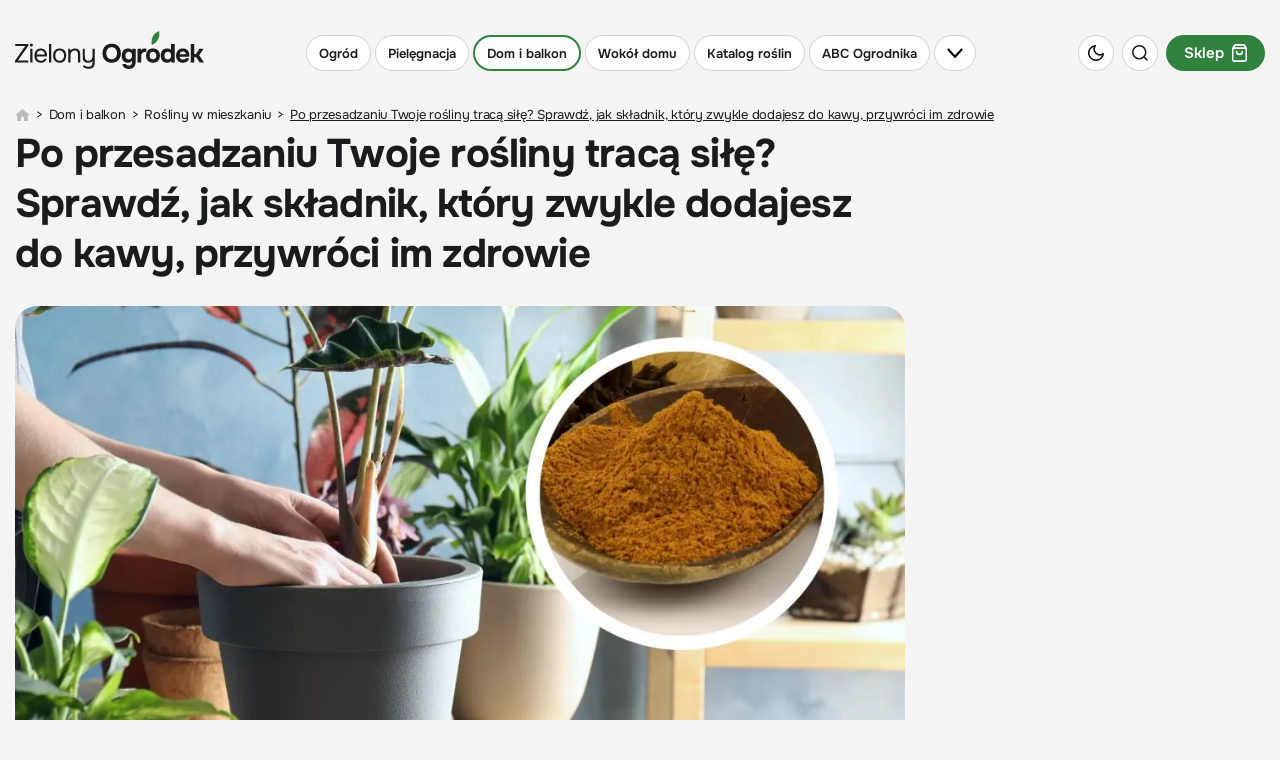

--- FILE ---
content_type: text/html; charset=utf-8
request_url: https://zielonyogrodek.pl/dom-i-balkon/rosliny-w-mieszkaniu/15897-po-przesadzaniu-twoje-rosliny-traca-sile-sprawdz-jak-skladnik-ktory-zwykle-dodajesz-do-kawy-przywroci-im-zdrowie
body_size: 35371
content:
<!DOCTYPE html>
<html lang="pl" data-theme="light">
<head>
    <meta charset="utf-8">
	<meta name="viewport" content="width=device-width, initial-scale=1.0">
	<meta name="referrer" content="no-referrer-when-downgrade">
	<meta name="description" content="Odkryj, jak jedna łyżeczka naturalnego składnika może odmienić los Twoich roślin doniczkowych po przesadzeniu. Dowiedz się, jak łatwo zapobiec więdnięciu i chorobom, zapewniając roślinom zdrowy wzrost.">
	<title>Rośliny nie kwitną jak dawniej po przesadzeniu? Ten naturalny składnik to klucz do bujnego kwitnienia</title>
	<link href="https://zielonyogrodek.pl/dom-i-balkon/rosliny-w-mieszkaniu/15897-po-przesadzaniu-twoje-rosliny-traca-sile-sprawdz-jak-skladnik-ktory-zwykle-dodajesz-do-kawy-przywroci-im-zdrowie" rel="canonical">
	<link href="/favicon.ico" rel="icon" type="image/vnd.microsoft.icon">
<link href="/media/vendor/joomla-custom-elements/css/joomla-alert.min.css?0.2.0" rel="stylesheet">
	<link href="/templates/main/css/main.min.css" rel="stylesheet">
<script type="application/json" class="joomla-script-options new">{"joomla.jtext":{"ERROR":"Błąd","MESSAGE":"Wiadomość","NOTICE":"Uwaga","WARNING":"Ostrzeżenie","JCLOSE":"Zamknij","JOK":"OK","JOPEN":"Otwórz"},"system.paths":{"root":"","rootFull":"https://zielonyogrodek.pl/","base":"","baseFull":"https://zielonyogrodek.pl/"},"csrf.token":"acc5b9c44a08e37280f4305ba3b4c521"}</script>
	<script src="/media/system/js/core.min.js?2cb912"></script>
	<script src="/media/system/js/messages.min.js?9a4811" type="module"></script>
	<script type="application/ld+json">{"@context":"http:\/\/schema.org","@type":"Article","mainEntityOfPage":{"@type":"WebPage","@id":"https:\/\/zielonyogrodek.pl\/"},"headline":"Po przesadzaniu Twoje ro\u015bliny trac\u0105 si\u0142\u0119? Sprawd\u017a, jak sk\u0142adnik, kt\u00f3ry zwykle dodajesz do kawy, ...","image":["https:\/\/zielonyogrodek.pl\/i\/2024\/02\/07\/104334-1074-1800x0-sc1x77778_przesadzanie-roslin-domowych-dodajac-cunamon-fot-adobestock.jpg"],"datePublished":"2024-02-10T04:55:00+02:00","dateModified":"2024-02-08T08:02:36+02:00","publisher":{"@type":"NewsMediaOrganization","name":"AVT-Korporacja sp. z o.o.","alternateName":"Wydawnictwo AVT","url":"https:\/\/avt.pl\/","logo":"https:\/\/avt.pl\/templates\/main\/images\/logo.png","sameAs":["https:\/\/www.linkedin.com\/company\/grupaavt\/","https:\/\/pl.wikipedia.org\/wiki\/AVT-Korporacja"],"address":{"@type":"PostalAddress","streetAddress":"Leszczynowa 11","addressLocality":"Warszawa","postalCode":"03-197","addressCountry":"PL"}},"description":"Czy Twoje ro\u015bliny doniczkowe trac\u0105 na zdrowiu po przesadzeniu? Czy zastanawiasz si\u0119, jak przywr\u00f3ci\u0107 im witalno\u015b\u0107 bez u\u017cycia szkodliwej chemii? Odkryj tajemnic\u0119, kt\u00f3ra zmieni Twoje podej\u015bcie do piel\u0119gnacji ro\u015blin. W tym artykule ujawniamy, jak\u00a0jeden znany i ch\u0119tnie dodawany do kawy sk\u0142adnik\u00a0mo\u017ce zapewni\u0107 Twoim ro\u015blinom wszystko, czego potrzebuj\u0105 do zdrowego wzrostu i rozwoju w nowej doniczce. Zapomnij o konwencjonalnych metodach, kt\u00f3re nie przynosz\u0105 oczekiwanych efekt\u00f3w. Nie pozw\u00f3l, aby Twoje ro\u015bliny cierpia\u0142y \u2013 odkryj, jak mo\u017cesz \u0142atwo zapewni\u0107 im ochron\u0119 i pomoc\u00a0w tym wra\u017cliwym dla nich czasie.\r\n","short_description":"","author":{"@type":"Person","name":"Maja Wi\u015bniewska","url":"https:\/\/zielonyogrodek.pl\/autorzy\/15391-maja-wisniewska","image":"https:\/\/zielonyogrodek.pl\/images\/2023\/11\/16\/103176-maja-wisniewska.jpg"}}</script>
	<meta property="og:type" content="article" >
	<meta property="og:title" content="Po przesadzaniu Twoje rośliny tracą siłę? Sprawdź, jak składnik, który zwykle dodajesz do kawy, przywróci im zdrowie" >
	<meta property="og:url" content="https://zielonyogrodek.pl/dom-i-balkon/rosliny-w-mieszkaniu/15897-po-przesadzaniu-twoje-rosliny-traca-sile-sprawdz-jak-skladnik-ktory-zwykle-dodajesz-do-kawy-przywroci-im-zdrowie" >
	<meta property="og:image" content="https://zielonyogrodek.pl/i/2024/02/07/104334-a4f4-1600x0_przesadzanie-roslin-domowych-dodajac-cunamon-fot-adobestock.jpg" >
	<meta property="og:site_name" content="zielonyogrodek.pl" >
	<meta property="og:description" content="Czy Twoje rośliny doniczkowe tracą na zdrowiu po przesadzeniu? Czy zastanawiasz się, jak przywrócić im witalność bez użycia szkodliwej ..." >
	<!--<PageMap><DataObject type="thumbnail"><Attribute name="src" value="https://zielonyogrodek.pl/i/2024/02/07/104334-6082-250x0-sc1x33333_przesadzanie-roslin-domowych-dodajac-cunamon-fot-adobestock.jpg"/><Attribute name="height" value="250"/><Attribute name="width" value="187"/></DataObject></PageMap>-->
	<meta name="p:domain_verify" content="7caccecac77f130670b265e42644854e"/>
	<link rel="icon" type="image/x-icon" sizes="16x16" href="/templates/main/images/favicon/16x16.ico">
	<link rel="icon" type="image/x-icon" sizes="32x32" href="/templates/main/images/favicon/32x32.ico">
	<link rel="icon" type="image/x-icon" sizes="64x64" href="/templates/main/images/favicon/64x64.ico">
	<link rel="icon" type="image/x-icon" sizes="96x96" href="/templates/main/images/favicon/96x96.ico">
	<link rel="icon" type="image/x-icon" sizes="114x114" href="/templates/main/images/favicon/114x114.ico">
	<link rel="icon" type="image/x-icon" sizes="160x160" href="/templates/main/images/favicon/160x160.ico">
	<link rel="icon" type="image/x-icon" sizes="192x192" href="/templates/main/images/favicon/192x192.ico">
	<link rel="icon" type="image/x-icon" sizes="196x196" href="/templates/main/images/favicon/196x196.ico">
	<link rel="icon" type="image/x-icon" sizes="310x150" href="/templates/main/images/favicon/310x150.ico">
	<link rel="icon" type="image/x-icon" sizes="310x310" href="/templates/main/images/favicon/310x310.ico">
	<link rel="apple-touch-icon" sizes="57x57" href="/templates/main/images/favicon/57x57.ico">
	<link rel="apple-touch-icon" sizes="60x60" href="/templates/main/images/favicon/60x60.ico">
	<link rel="apple-touch-icon" sizes="72x72" href="/templates/main/images/favicon/72x72.ico">
	<link rel="apple-touch-icon" sizes="76x76" href="/templates/main/images/favicon/76x76.ico">
	<link rel="apple-touch-icon" sizes="114x114" href="/templates/main/images/favicon/114x114.ico">
	<link rel="apple-touch-icon" sizes="120x120" href="/templates/main/images/favicon/120x120.ico">
	<link rel="apple-touch-icon" sizes="144x144" href="/templates/main/images/favicon/144x144.ico">
	<link rel="apple-touch-icon" sizes="152x152" href="/templates/main/images/favicon/152x152.ico">
	<link rel="apple-touch-icon" sizes="180x180" href="/templates/main/images/favicon/180x180.ico">

    <script async src="https://a.spolecznosci.net/core/8cd7f714f318de59ea7ed8e724bdd12f/main.js"></script><script>
(function nukeHandLikes() {
    try {
        if (localStorage.getItem('handLikesCleanupDone')) return;

        const name = "hand_likes";
        const fullPath = location.pathname;
        const parts = fullPath.split("/");

        // iterujemy po ścieżkach od root do najgłębszej
        let current = "";
        for (let i = 1; i < parts.length; i++) {
            current += "/" + parts[i];
            document.cookie =
                name + "=; expires=Thu, 01 Jan 1970 00:00:00 GMT; path=" + current + ";";
        }

        // spróbuj także root
        document.cookie =
            name + "=; expires=Thu, 01 Jan 1970 00:00:00 GMT; path=/;";

        localStorage.setItem('handLikesCleanupDone', "1");
        console.log("hand_likes nuked on all subpaths:", fullPath);

    } catch (e) {
        console.warn("nuke error:", e);
    }
})();
</script><script>
if ((Math.random() * 101) < 40) {
(function () {
        var webSdkScript = document.createElement("script");
        webSdkScript.src =
            "/templates/main/js/grafana-sdk.js";
        webSdkScript.onload = () => {
            window.GrafanaFaroWebSdk.initializeFaro({
                url: "https://grafana.avt.pl/collect",
                apiKey: 'uiCyJmVDiN3PBdY4YRJ5E6iX4cFl',
                app: {
                    name: "Zielony Ogródek",
                    version: "1.0.0",
                    environment: "production",
                },
                trackWebVitalsAttribution: true,
            });
            var webTracingScript = document.createElement("script");
            webTracingScript.src =
                "/templates/main/js/grafana-tracing.js";
            webTracingScript.onload = () => {
                window.GrafanaFaroWebSdk.faro.instrumentations.add(
                    new window.GrafanaFaroWebTracing.TracingInstrumentation()
                );
            };
            document.head.appendChild(webTracingScript);
        };
        document.head.appendChild(webSdkScript);
    })();
}
</script><meta name="robots" content="max-image-preview:large"><link rel="manifest" href="/manifest.json"><script>
  (function() {
    var cx = 'partner-pub-8584451387662554:6155803300';
    var gcse = document.createElement('script');
    gcse.type = 'text/javascript';
    gcse.async = true;
    gcse.src = 'https://cse.google.com/cse.js?cx=' + cx;
    var s = document.getElementsByTagName('script')[0];
    s.parentNode.insertBefore(gcse, s);
  })();
</script><!-- GA4 (gtag.js) -->
<script async src="https://www.googletagmanager.com/gtag/js?id=G-QQ6HPNQ5ME"></script>

<script>
window.dataLayer = window.dataLayer || [];
function gtag(){dataLayer.push(arguments);}
gtag('js', new Date());
gtag('config', 'G-QQ6HPNQ5ME');
</script>
<!-- end GA4 (gtag.js) !-->
    <script>
        function getCookieValue(e){const t=document.cookie.split(";");for(const o of t){const[t,m]=o.trim().split("=");if(t===e)return decodeURIComponent(m)}return null}const prefersColorScheme=window.matchMedia("(prefers-color-scheme: dark)"),savedTheme=getCookieValue("theme");savedTheme?document.documentElement.dataset.theme=savedTheme:prefersColorScheme.matches&&(document.documentElement.dataset.theme="dark");    </script>
            <script defer src="//www.instagram.com/embed.js"></script>
        
</head>

<body data-view="article">

<!-- Google Tag Manager (noscript) -->
<noscript><iframe src="https://www.googletagmanager.com/ns.html?id=GTM-K4M6FC" height="0" width="0" style="display:none;visibility:hidden"></iframe></noscript>
<!-- End Google Tag Manager (noscript) -->

<style>
    .menu-item{vertical-align:middle;text-decoration:none;color:var(--primaryColor);display:-webkit-inline-box;display:-ms-inline-flexbox;display:inline-flex;-ms-flex-wrap:wrap;flex-wrap:wrap;-webkit-box-pack:center;-ms-flex-pack:center;justify-content:center;-webkit-box-align:center;-ms-flex-align:center;align-items:center;-ms-flex-line-pack:center;align-content:center;margin-right:4px;background-color:var(--secondaryBg);border:1px solid var(--primaryBorder);padding:4px 12px;border-radius:150px;font-weight:600;text-align:center;white-space:nowrap;-webkit-user-select:none;-moz-user-select:none;-ms-user-select:none;user-select:none;min-height:36px;font-size:15px;line-height:20px}@media(min-width:1200px){.menu-item{font-size:16px;line-height:21px}}.menu-item:hover{border-color:var(--green500)}.menu-item img{border-radius:50%;margin-right:8px}.menu-item:last-child{margin-right:0}.menu-item.active{border-color:var(--green500);border-width:2px}.menu-item--background{position:relative;overflow:hidden;border:0;background-position:center;background-repeat:no-repeat;color:var(--white)}.current .menu-item,.active .menu-item{border-color:var(--green500);border-width:2px}@media(max-width:1024px){body{padding-top:117px}}@media(max-width:1024px){body.menu-opened{overflow:hidden}}.header{background-color:var(--primaryBg);top:0;z-index:9;margin:0;left:0;width:100%;position:fixed;-webkit-transition:background-color .2s ease-in-out,-webkit-transform .2s ease-in-out,-webkit-box-shadow .2s ease-in-out;transition:background-color .2s ease-in-out,-webkit-transform .2s ease-in-out,-webkit-box-shadow .2s ease-in-out;transition:transform .2s ease-in-out,background-color .2s ease-in-out,box-shadow .2s ease-in-out;transition:transform .2s ease-in-out,background-color .2s ease-in-out,box-shadow .2s ease-in-out,-webkit-transform .2s ease-in-out,-webkit-box-shadow .2s ease-in-out;max-height:100vh}@media(min-width:1025px){.header{position:sticky;margin:20px 0 0;-webkit-transition:none;transition:none}}.header.sticked{background-color:var(--stickyBg);-webkit-box-shadow:var(--headerBs);box-shadow:var(--headerBs)}@media(max-width:1024px){.header.sticked{-webkit-transform:translateY(-100%);transform:translateY(-100%)}}.header.sticked .header__bottom{background-color:var(--stickyBg)}.header.sticked.scrolling-up{-webkit-transform:translateY(0);transform:translateY(0)}.header.sticked .header__menu-toggle{background-color:var(--stickyBg)}.header.opened{background-color:var(--stickyBg);-webkit-box-shadow:var(--headerBs);box-shadow:var(--headerBs);-webkit-transform:translateY(0);transform:translateY(0)}.header.opened .header__menu-toggle{background-color:var(--stickyBg)}.header.opened .header__bottom{background-color:var(--stickyBg);display:block;padding:5px 0 100px}.header.opened .header__bottom:before{content:"";position:absolute;left:0;right:0;bottom:0;top:auto;display:block;-webkit-box-shadow:var(--headerBs);box-shadow:var(--headerBs)}@media(min-width:576px){.header.opened .header__bottom{padding:5px 0 30px}}.header.opened .header__bottom:after{content:"";position:absolute;top:5px;margin:auto;max-width:1410px;height:1px;background-color:var(--primaryColor);opacity:.1;left:15px;right:15px}@media(min-width:1440px){.header.opened .header__bottom:after{left:0;right:0}}.header.opened .header__menu [class*="item-"]{opacity:0;pointer-events:none;visibility:hidden}.header.opened .header__menu-toggle img{-webkit-transform:rotate(180deg);transform:rotate(180deg)}.header.opened .header__gardeners{display:-webkit-box;display:-ms-flexbox;display:flex;-ms-flex-wrap:wrap;flex-wrap:wrap;-webkit-box-align:center;-ms-flex-align:center;align-items:center;-webkit-box-pack:center;-ms-flex-pack:center;justify-content:center;-ms-flex-line-pack:center;align-content:center;text-decoration:none;padding-top:20px;margin-top:30px;border-top:1px solid var(--primaryBorder);color:var(--primaryColor)}.header.opened .header__gardeners-img{display:block;-webkit-box-shadow:10px 10px 20px rgba(0,0,0,0.16);box-shadow:10px 10px 20px rgba(0,0,0,0.16);margin:0 0 0 20px}@media(min-width:400px){.header.opened .header__gardeners-img{margin:0 15px}}@media(min-width:576px){.header.opened .header__gardeners-img{margin:0 33px}}.header.opened .header__gardeners-text{font-size:16px;letter-spacing:-0.038em}.header.opened .header__gardeners-text img{margin:7px 0 0}.header.opened .header__gardeners-btn{background-color:var(--green500);color:var(--white);font-weight:700;letter-spacing:.05em;border-radius:130px;text-transform:uppercase;display:-webkit-box;display:-ms-flexbox;display:flex;-webkit-box-pack:center;-ms-flex-pack:center;justify-content:center;-webkit-box-align:center;-ms-flex-align:center;align-items:center;-ms-flex-line-pack:center;align-content:center;text-decoration:none;height:38px;font-size:14px;width:150px;margin:20px auto 0}@media(min-width:400px){.header.opened .header__gardeners-btn{margin:0;font-size:12px;width:110px}}@media(min-width:576px){.header.opened .header__gardeners-btn{width:130px;font-size:14px}}@media(min-width:1025px) and (max-width:1279px){.header.opened .header__icons{position:absolute;right:61px;display:block}}@media(max-width:575px){.header.opened .header__theme{display:-webkit-box;display:-ms-flexbox;display:flex;position:absolute;left:60px;top:66px}}@media(max-width:575px){.header.opened .header__search{display:-webkit-box;display:-ms-flexbox;display:flex;position:absolute;left:100px;top:66px}}.header.opened:after{content:"";position:absolute;bottom:100%;left:0;height:20px;right:0;background-color:var(--stickyBg)}.header__shop{font-size:15px;font-weight:600;background-color:var(--green500);color:var(--btnColor)}.header__shop.menu-item{margin-right:0;padding:4px 16px}@media(min-width:1025px){.header__shop.menu-item{margin-right:0}}.header__shop.menu-item img{border-radius:0;margin-right:0;margin-left:8px}.header__logo{display:block;-webkit-box-ordinal-group:2;-ms-flex-order:1;order:1}@media(min-width:360px){.header__logo{margin-top:-7px}}@media(max-width:359px){.header__logo img{max-width:160px}}.header__container{display:-webkit-box;display:-ms-flexbox;display:flex;-ms-flex-wrap:wrap;flex-wrap:wrap;-ms-flex-line-pack:center;align-content:center;-webkit-box-align:center;-ms-flex-align:center;align-items:center;-webkit-box-pack:justify;-ms-flex-pack:justify;justify-content:space-between;padding:15px}.header__submenu{display:none;list-style:none}.header__icons{font-size:0;-webkit-box-ordinal-group:3;-ms-flex-order:2;order:2;display:-webkit-box;display:-ms-flexbox;display:flex;-ms-flex-wrap:wrap;flex-wrap:wrap}@media(min-width:1025px){.header__icons{display:none}}@media(min-width:1280px){.header__icons{display:block;-webkit-box-ordinal-group:4;-ms-flex-order:3;order:3}}.header__icon{display:-webkit-inline-box;display:-ms-inline-flexbox;display:inline-flex;width:36px;height:36px;border-radius:50%;background-color:var(--secondaryBg);margin-right:8px;-webkit-box-pack:center;-ms-flex-pack:center;justify-content:center;-webkit-box-align:center;-ms-flex-align:center;align-items:center;vertical-align:middle;border:1px solid var(--primaryBorder);cursor:pointer}.header__icon:hover{border-color:var(--green500)}.header__icon:last-child{margin-right:0}@media(max-width:575px){.header__icon.header__theme,.header__icon.header__search{display:none}}.header__menu{display:-webkit-box;display:-ms-flexbox;display:flex;margin:0;padding:0;-webkit-box-ordinal-group:4;-ms-flex-order:3;order:3}@media(max-width:1024px){.header__menu{height:51px;padding-top:15px;width:100%;white-space:nowrap;-ms-flex-wrap:nowrap;flex-wrap:nowrap;overflow:hidden;overflow-x:scroll;scrollbar-width:none;-ms-overflow-style:none}}@media(min-width:1025px){.header__menu{-webkit-box-ordinal-group:3;-ms-flex-order:2;order:2;-ms-flex-wrap:wrap;flex-wrap:wrap;list-style:none}}.header__menu::-webkit-scrollbar{display:none}.header__menu .item-1088{display:none}.header__menu .item-1088 .menu-item{font-size:13px;text-transform:uppercase;font-weight:600;background-color:var(--green500);border-color:var(--green500);color:var(--white)}@media(min-width:1025px) and (max-width:1279px){.header__menu .item-1088{display:block}}.header__menu>li{vertical-align:middle;margin-right:4px;display:inline-block;-ms-flex-negative:0;flex-shrink:0}@media(max-width:1024px){.header__menu>li{-webkit-box-ordinal-group:3;-ms-flex-order:2;order:2}}@media(min-width:1025px){.header__menu>li{display:block}}.header__menu>li .menu-item{margin-right:0;font-size:15px}@media(min-width:1025px){.header__menu>li .menu-item{font-size:13px}}@media(min-width:1366px){.header__menu>li .menu-item{font-size:16px}}@media(min-width:1025px){.header__menu>li:last-child{margin-right:0}}.header__menu>li.header__menu-toggle{cursor:pointer}@media(max-width:1024px){.header__menu>li.header__menu-toggle{-webkit-box-ordinal-group:2;-ms-flex-order:1;order:1;position:sticky;left:0;background-color:var(--primaryBg);margin-right:0;padding-right:4px;-webkit-transition:background-color .2s ease-in-out;transition:background-color .2s ease-in-out}}@media(min-width:1025px){.header__menu>li.header__menu-toggle{display:block}}.header__menu>li.header__menu-toggle .menu-item{height:100%}.header__menu>li.header__menu-toggle img{margin:0;padding:0;border-radius:unset;height:auto}@media(min-width:1025px) and (max-width:1199px){.header__menu>li.header__menu-toggle img{width:14px}}.header__bottom{background-color:var(--primaryBg);display:none;position:relative;max-height:calc(100vh - 117px);overflow:auto}@media(min-width:1025px){.header__bottom{max-height:none;top:100%;left:0;right:0;position:absolute}}.top-menu{list-style:none;display:-webkit-box;display:-ms-flexbox;display:flex;-ms-flex-wrap:wrap;flex-wrap:wrap;-webkit-box-pack:justify;-ms-flex-pack:justify;justify-content:space-between;margin:23px -15px 0;padding:0;position:relative}.top-menu__link{color:var(--primaryColor);text-decoration:none}.top-menu__item{letter-spacing:-0.02em;font-weight:700;padding:0 15px;margin-bottom:15px;font-size:18px;width:50%}@media(min-width:576px){.top-menu__item{width:calc(100% / 3)}}@media(min-width:1025px){.top-menu__item{width:auto}}@media(min-width:1280px){.top-menu__item{font-size:20px}}.top-menu__item>.top-menu__link{margin-bottom:18px;display:block}.top-menu__item.item-1121{display:none}.top-menu__item.item-788,.top-menu__item.item-787{position:relative}.top-menu__item.item-788>.top-menu__link:after,.top-menu__item.item-787>.top-menu__link:after{content:"Zobacz wszystko";font-size:14px;font-weight:700;text-transform:uppercase;letter-spacing:.05em;display:block;position:absolute;bottom:4px;left:15px}.top-menu__item.item-788:after,.top-menu__item.item-787:after{content:"Zobacz wszystko";font-size:14px;font-weight:700;text-transform:uppercase;letter-spacing:.05em;margin-top:10px;display:block;opacity:0;pointer-events:none;visibility:hidden}.top-menu__submenu{list-style:none;margin:0;padding:0}.top-menu__submenu-item{font-weight:400;margin-bottom:10px;font-size:15px}@media(min-width:1280px){.top-menu__submenu-item{font-size:17px}}.top-menu__submenu-item:last-child{margin-bottom:0}.under-header{height:0}@media(min-width:1025px){.under-header{height:20px}}</style>
<header class="header">
    <div class="header__container container">
        <a href="/" class="header__logo">
            <img class="img" src="/templates/main/images/svg/logo.svg?v=1" alt="Zielony ogródek" width="189" height="38" data-theme="light" loading="eager">
            <img class="img" src="/templates/main/images/svg/logo-white.svg?v=1" alt="Zielony ogródek" width="189" height="38" data-theme="dark" loading="eager">
        </a>
        <ul class="header__menu">
    <li class="item-783 parent"><a href="/ogrod" class="menu-item">Ogród</a></li><li class="item-784 parent"><a href="/pielegnacja" class="menu-item">Pielęgnacja</a></li><li class="item-785 active parent"><a href="/dom-i-balkon" class="menu-item">Dom i balkon</a></li><li class="item-786 parent"><a href="/wokol-domu" class="menu-item">Wokół domu</a></li><li class="item-788 parent"><a href="/katalog-roslin" title="Katalog roślin ogrodowych i doniczkowych | Encyklopedia i wyszukiwarka roślin" class="menu-item">Katalog roślin</a></li><li class="item-787 parent"><a href="/abc-ogrodnika" class="menu-item">ABC Ogrodnika</a></li>    <li class="header__menu-toggle">
        <span class="menu-item">
            <img class="desktop" src="/templates/main/images/svg/chevron-down-black.svg" alt="" data-theme="light" width="16" height="9">
            <img class="desktop" src="/templates/main/images/svg/chevron-down-white.svg" alt="" data-theme="dark" width="16" height="9">
            <img class="mobile" src="/templates/main/images/svg/burger-black.svg" alt="" data-theme="light" width="14" height="10">
            <img class="mobile" src="/templates/main/images/svg/burger-white.svg" alt="" data-theme="dark" width="14" height="10">
        </span>
    </li>
</ul>

        <div class="header__icons">
            <div class="header__icon header__theme js-theme-switch">
                <img class="img" src="/templates/main/images/svg/moon.svg" alt="" data-theme="light" width="16" height="16" loading="eager">
                <img class="img" src="/templates/main/images/svg/sun.svg" alt="" data-theme="dark" width="19" height="19" loading="eager">
            </div>
            <div class="header__icon header__search js-search-toggle">
                <img class="img" src="/templates/main/images/svg/search.svg" alt="" data-theme="light" width="16" height="16" loading="eager">
                <img class="img" src="/templates/main/images/svg/search-white.svg" alt="" data-theme="dark" width="16" height="16" loading="eager">
            </div>
            <a class="header__shop menu-item active" href="https://sklep.zielonyogrodek.pl" target="_blank">
                Sklep
                <img class="img" src="/templates/main/images/svg/basket-white.svg" alt="" width="15" height="17" loading="eager" data-theme="light">
                <img class="img" src="/templates/main/images/svg/basket-black.svg" alt="" width="15" height="17" loading="eager" data-theme="dark">
            </a>
        </div>
    </div>
    <div class="header__bottom">
        <div class="container">
            
<ul class="header__top-menu top-menu">
    
    <li class="top-menu__item item-783">

        <a href="/ogrod" class="top-menu__link">Ogród</a><ul class="top-menu__submenu">
        
    <li class="top-menu__submenu-item item-802">

        <a href="/ogrod/zakladanie-ogrodu" title="Zakładanie ogrodu - Porady i inspiracje | Zielony Ogródek" class="top-menu__link">Zakładanie ogrodu</a></li>
        
    <li class="top-menu__submenu-item item-806">

        <a href="/ogrod/warzywnik-i-sad" title="Warzywnik i sad – uprawa warzyw i owoców | Zielony Ogródek" class="top-menu__link">Warzywnik i sad</a></li>
        
    <li class="top-menu__submenu-item item-805">

        <a href="/ogrod/trawniki" title="Trawnik w ogrodzie – zakładanie i pielęgnacja | Zielony Ogródek" class="top-menu__link">Trawnik w ogrodzie</a></li>
        
    <li class="top-menu__submenu-item item-807">

        <a href="/ogrod/zwierzeta-w-ogrodzie" title="Zwierzęta w ogrodzie – ogród przyjazny faunie | Zielony Ogródek" class="top-menu__link">Zwierzęta w ogrodzie</a></li>
        
    <li class="top-menu__submenu-item item-803">

        <a href="/ogrod/projekty-ogrodow" title="Gotowe projekty ogrodów przydomowych | Zielony Ogródek" class="top-menu__link">Projekty ogrodów</a></li>
        
    <li class="top-menu__submenu-item item-804">

        <a href="/ogrod/wizyty-w-ogrodach" title="Wizyty w ogrodach – reportaże i inspiracje | Zielony Ogródek" class="top-menu__link">Wizyty w ogrodach</a></li></ul></li>
        
    <li class="top-menu__item item-784">

        <a href="/pielegnacja" class="top-menu__link">Pielęgnacja</a><ul class="top-menu__submenu">
        
    <li class="top-menu__submenu-item item-814">

        <a href="/pielegnacja/uprawa-roslin" title="Uprawa roślin – praktyczne porady | Zielony Ogródek" class="top-menu__link">Uprawa roślin</a></li>
        
    <li class="top-menu__submenu-item item-987">

        <a href="/pielegnacja/prace-w-ogrodzie" title="Prace w ogrodzie – krok po kroku | Zielony Ogródek" class="top-menu__link">Prace ogrodowe</a></li>
        
    <li class="top-menu__submenu-item item-825">

        <a href="/pielegnacja/nawozenie" title="Nawożenie roślin – praktyczne porady i nawozy | Zielony Ogródek" class="top-menu__link">Nawożenie roślin</a></li>
        
    <li class="top-menu__submenu-item item-826">

        <a href="/pielegnacja/przycinanie" title="Przycinanie roślin – praktyczne porady i terminy | Zielony Ogródek" class="top-menu__link">Przycinanie roślin</a></li>
        
    <li class="top-menu__submenu-item item-815">

        <a href="/pielegnacja/ochrona-roslin" title="Ochrona roślin – praktyczne porady i środki | Zielony Ogródek" class="top-menu__link">Ochrona roślin</a></li></ul></li>
        
    <li class="top-menu__item item-785 active">

        <a href="/dom-i-balkon" class="top-menu__link">Dom i balkon</a><ul class="top-menu__submenu">
        
    <li class="top-menu__submenu-item item-817 current active">

        <a href="/dom-i-balkon/rosliny-w-mieszkaniu" title="Pokojowe rośliny doniczkowe – uprawa i pielęgnacja | Zielony Ogródek" class="top-menu__link">Rośliny w mieszkaniu</a></li>
        
    <li class="top-menu__submenu-item item-818">

        <a href="/dom-i-balkon/rosliny-na-balkon" title="Rośliny na balkon – najlepsze gatunki i porady | Zielony Ogródek" class="top-menu__link">Kwiaty na balkon</a></li>
        
    <li class="top-menu__submenu-item item-1084">

        <a href="/dom-i-balkon/porady-domowe" title="Domowe sposoby, triki i porady | Zielony Ogródek" class="top-menu__link">Porady domowe</a></li>
        
    <li class="top-menu__submenu-item item-978">

        <a href="/dom-i-balkon/kuchnia-z-ogrodka" title="Kuchnia z ogródka – ponad 100 najlepszych przepisów z roślin | Zielony Ogródek" class="top-menu__link">Kuchnia z ogródka</a></li>
        
    <li class="top-menu__submenu-item item-832">

        <a href="/dom-i-balkon/aranzacje-i-ozdoby" title="Pomysły na dekoracje domu i ogrodu – zrób to sam | Zielony Ogródek" class="top-menu__link">Pomysły na dekoracje</a></li></ul></li>
        
    <li class="top-menu__item item-786">

        <a href="/wokol-domu" class="top-menu__link">Wokół domu</a><ul class="top-menu__submenu">
        
    <li class="top-menu__submenu-item item-819">

        <a href="/wokol-domu/mala-architektura" title="Mała architektura i meble ogrodowe – porady i inspiracje | Zielony Ogródek" class="top-menu__link">Architektura i meble</a></li>
        
    <li class="top-menu__submenu-item item-820">

        <a href="/wokol-domu/nawierzchnie-i-tarasy" title="Nawierzchnie i tarasy – porady i inspiracje | Zielony Ogródek" class="top-menu__link">Nawierzchnie i tarasy</a></li>
        
    <li class="top-menu__submenu-item item-821">

        <a href="/wokol-domu/ogrodzenia" title="Ogrodzenie ogrodu – porady i inspiracje | Zielony Ogródek" class="top-menu__link">Ogrodzenia i bramy</a></li>
        
    <li class="top-menu__submenu-item item-822">

        <a href="/wokol-domu/oswietlenie" title="Oświetlenie ogrodu – porady i inspiracje | Zielony Ogródek" class="top-menu__link">Oświetlenie ogrodu</a></li>
        
    <li class="top-menu__submenu-item item-823">

        <a href="/wokol-domu/woda-w-ogrodzie" title="Woda w ogrodzie – oczka, fontanny, stawy | Zielony Ogródek" class="top-menu__link">Woda w ogrodzie</a></li></ul></li>
        
    <li class="top-menu__item item-788">

        <a href="/katalog-roslin" title="Katalog roślin ogrodowych i doniczkowych | Encyklopedia i wyszukiwarka roślin" class="top-menu__link">Katalog roślin</a><ul class="top-menu__submenu">
        
    <li class="top-menu__submenu-item item-790">

        <a href="/katalog-roslin/drzewa" title="Drzewa do ogrodu | Encyklopedia drzew" class="top-menu__link">Drzewa</a></li>
        
    <li class="top-menu__submenu-item item-791">

        <a href="/katalog-roslin/krzewy" title="Krzewy do ogrodu | Encyklopedia krzewów" class="top-menu__link">Krzewy</a></li>
        
    <li class="top-menu__submenu-item item-794">

        <a href="/katalog-roslin/byliny" title="Byliny do ogrodu | Encyklopedia bylin" class="top-menu__link">Byliny</a></li>
        
    <li class="top-menu__submenu-item item-795">

        <a href="/katalog-roslin/cebulowe" title="Rośliny cebulowe do ogrodu | Encyklopedia " class="top-menu__link">Cebulowe</a></li>
        
    <li class="top-menu__submenu-item item-793">

        <a href="/katalog-roslin/pnacza" title="Pnącza do ogrodu | Encyklopedia pnączy" class="top-menu__link">Pnącza</a></li>
        </ul></li>
    <li class="top-menu__item item-787">

        <a href="/abc-ogrodnika" class="top-menu__link">ABC Ogrodnika</a><ul class="top-menu__submenu">
        
    <li class="top-menu__submenu-item item-1094">

        <a href="/gardeners-world" class="top-menu__link">Gardeners` World</a></li>
        
    <li class="top-menu__submenu-item item-1081">

        <a href="/abc-ogrodnika/newsroom" title="Newsroom – Najnowsze wiadomości o ogrodach | Aktualne porady" class="top-menu__link">Newsroom ogrodowy</a></li>
        
    <li class="top-menu__submenu-item item-809">

        <a href="/abc-ogrodnika/aktualnosci-z-branzy" title="Aktualności z branży ogrodniczej" class="top-menu__link">Aktualności z branży</a></li>
        
    <li class="top-menu__submenu-item item-808">

        <a href="/abc-ogrodnika/kalendarz-ogrodnika" title="Kalendarz ogrodnika" class="top-menu__link">Kalendarz ogrodnika</a></li>
        
    <li class="top-menu__submenu-item item-812">

        <a href="/abc-ogrodnika/slownik-ogrodniczy" class="top-menu__link">Słownik ogrodniczy</a></li>
        </ul></li></ul>

            <a href="https://ulubionykiosk.pl/wydawnictwo/gardeners-world-polska-czasopismo-ogrodnicze/5486" class="header__gardeners">
                <div class="header__gardeners-text">
                    Nowy numer
                    <img class="img" loading="lazy" src="/templates/main/images/svg/gardeners-black.svg" alt="" width="101" height="31" data-theme="light">
                    <img class="img" loading="lazy" src="/templates/main/images/svg/gardeners-white.svg" alt="" width="101" height="31" data-theme="dark">
                </div>
                <img class="header__gardeners-img" src="https://ulubionykiosk.pl/i/Zj0xJnc9MTA3Jmg9MTQ0/cff8551d/398380-Gardeners-World-2026-01-02-okladka.jpg" alt="Gardeners' World Edycja Polska" width="107" height="144" loading="lazy">
                <div class="header__gardeners-btn">
                    Przejrzyj
                </div>
            </a>
        </div>
    </div>
</header>
<div class="under-header"></div>
<script>
    function setCookie(e,t,n){const o=new Date;o.setTime(o.getTime()+24*n*60*60*1e3);const s="expires="+o.toUTCString();document.cookie=`${e}=${t}; ${s}; path=/`}function getCookieValue(e){const t=document.cookie.split(";");for(const n of t){const[t,o]=n.trim().split("=");if(t===e)return decodeURIComponent(o)}return null}document.addEventListener("DOMContentLoaded",(function(){const e=document.getElementsByClassName("header")[0],t=document.body;let n=0,o=!1;if(e){function s(){const t=window.innerWidth,s=window.scrollY,c=e.offsetHeight;t>1024&&s>20||t<=1024&&s>c?e.classList.add("sticked"):e.classList.remove("sticked");const i=window.pageYOffset||document.documentElement.scrollTop;i>n?e.classList.remove("scrolling-up"):e.classList.add("scrolling-up"),n=i<=0?0:i,o=!1}s(),window.addEventListener("scroll",(function(){o||(requestAnimationFrame(s),o=!0)}));const c=e.querySelector(".header__menu-toggle");c&&c.addEventListener("click",(function(){e.classList.toggle("opened"),t.classList.toggle("menu-opened")}))}})),document.addEventListener("DOMContentLoaded",(()=>{const e=document.getElementsByClassName("js-theme-switch"),t=document.documentElement;if(e.length>0)for(const n of e)n.addEventListener("click",(()=>{const e=t.dataset.theme;var n;n="light"===e?"dark":"light",t.dataset.theme=n,setCookie("theme",n,365)}));const n=document.getElementsByClassName("header")[0],o=document.querySelectorAll(".js-search-toggle"),s=document.querySelector(".js-search"),c=document.body;if(o.length&&s)for(let e=0;e<o.length;e++)o[e].addEventListener("click",(()=>{s.classList.toggle("open"),c.classList.contains("menu-opened")&&!s.classList.contains("open")&&c.classList.contains("menu-opened")&&c.classList.remove("menu-opened"),n.classList.remove("opened")}))}));</script><div id="message">
    <div id="system-message-container" aria-live="polite"></div>

</div>

<style>
    .article-toc{margin:0 0 6%;background-color:var(--secondaryBg);border-radius:22px;max-width:900px;line-height:1.5;padding:4%}.article-toc.closed .article-toc__item,.article-toc.closed .article-toc__text{display:none}.article-toc.closed .article-toc__top{margin-bottom:0}.article-toc.closed .article-toc__top img{-webkit-transform:rotate(180deg);transform:rotate(180deg)}.article-toc--faq.closed .article-toc__top{margin-bottom:32px}.article-toc--faq.closed .article-toc__item{display:block}.article-toc--faq.closed .article-toc__item:nth-child(n+4){display:none}.article-toc--faq.closed .article-toc__btn img{-webkit-transform:rotate(0);transform:rotate(0)}.article-toc--faq.closed .article-toc__btn .open{display:block}.article-toc--faq.closed .article-toc__btn .close{display:none}.article-toc--faq .article-toc__list{list-style:none;margin:0;padding:0}.article-toc--faq .article-toc__item{padding:0;margin:0 0 25px}.article-toc--faq .article-toc__item:before,.article-toc--faq .article-toc__item:after{display:none}.article-toc--faq .article-toc__item:last-child{margin-bottom:0}.article-toc--faq .article-toc__question{font-weight:700;margin:0 0 15px;font-size:16px}@media(min-width:576px){.article-toc--faq .article-toc__question{font-size:18px}}.article-toc--faq .article-toc__answer{font-weight:400;font-size:14px}@media(min-width:576px){.article-toc--faq .article-toc__answer{font-size:16px}}.article-toc--faq .article-toc__btn{display:-webkit-box;display:-ms-flexbox;display:flex;-ms-flex-wrap:wrap;flex-wrap:wrap;-webkit-box-pack:center;-ms-flex-pack:center;justify-content:center;text-align:center;-ms-flex-line-pack:center;align-content:center;-webkit-box-align:center;-ms-flex-align:center;align-items:center;position:relative;padding:5px;min-height:57px;width:100%;max-width:360px;color:var(--white);background-color:var(--green500);border-radius:150px;text-transform:uppercase;font-size:16px;letter-spacing:.05em;margin:0 auto;cursor:pointer}.article-toc--faq .article-toc__btn .open{display:none}.article-toc--faq .article-toc__btn img{position:absolute;left:22px;right:auto;bottom:0;top:0;margin:auto;-webkit-transform:rotate(180deg);transform:rotate(180deg)}.article-toc__top{display:-webkit-box;display:-ms-flexbox;display:flex;-ms-flex-wrap:wrap;flex-wrap:wrap;-webkit-box-align:center;-ms-flex-align:center;align-items:center;-ms-flex-line-pack:center;align-content:center;text-transform:uppercase;font-weight:700;cursor:pointer;-webkit-user-select:none;-moz-user-select:none;-ms-user-select:none;user-select:none;font-size:16px;margin-bottom:15px}@media(min-width:576px){.article-toc__top{margin-bottom:32px;font-size:22px}}.article-toc__top img{display:block;max-width:100%;height:auto;margin-right:16px}.article-toc__item{color:var(--primaryColor);display:block;position:relative;padding:0 0 7px 16px;font-weight:500;margin:0 0 10px;text-decoration:none;font-size:15px}@media(min-width:576px){.article-toc__item{font-size:20px}}.article-toc__item:before{content:"";position:absolute;left:0;top:9px;margin:auto;width:6px;height:6px;background-color:var(--green500);border-radius:50%}.article-toc__item:after{content:"";position:absolute;background-color:var(--headerBorder);height:1px;left:16px;bottom:0;right:0;top:auto}.article-toc__item:last-child{margin-bottom:0;padding-bottom:0}.article-toc__item:last-child:after{display:none}.article-toc__text{font-weight:400;font-size:15px}@media(min-width:576px){.article-toc__text{font-size:20px}}.social-label__sticky{position:sticky;top:85px;min-width:65px;margin-bottom:50px}.social-label__hands{margin:0 auto 10px}.social-label__hands-counter{font-size:36px;font-weight:700;letter-spacing:-0.02em;margin:0 0 10px;text-align:center;width:100%;color:var(--green500)}.social-label__hands-add{width:56px;height:56px;border-radius:50%;background-color:var(--secondaryBg);border:2px solid var(--green500);display:block;position:relative;margin:0 auto}.social-label__hands-add img{position:absolute;top:0;left:0;right:0;bottom:0;margin:auto}.social-label__item{display:block;margin:0 auto 10px;width:56px;height:56px;border-radius:50%;position:relative}.social-label__item--facebook{background-color:#3b5998}.social-label__item--pinterest{background-color:#e60023}.social-label__item--mail{background-color:#a9c2ab}.social-label__item img{position:absolute;top:0;left:0;right:0;bottom:0;margin:auto}.social-label__item:last-child{margin-bottom:0}.instagram-container{margin:1.5em 0}.instagram-container iframe{margin:0 auto !important}.single-image{overflow:hidden;border-radius:22px;margin:2em auto;background-color:var(--secondaryBg);text-align:center;max-width:800px;font-size:15px;line-height:1.4;text-wrap:balance}@media(min-width:576px){.single-image{font-size:16px}}.single-image.w340{max-width:340px}.single-image.w450,.single-image.w340{background-color:var(--white);color:#1a1b1c;padding:15px}.single-image.w450 img,.single-image.w340 img{margin:0 auto 15px}.single-image.w600{padding:40px;max-width:600px}.single-image.w600 .imagesInContent{margin:0 0 30px}.single-image .imagesInContent{display:block;margin:0}.single-image .imagesInContent img{display:block;max-width:100%;height:auto;margin:0 auto}.single-image__wrapper img{margin:0 auto}.single-image__wrapper-author{font-size:13px;font-weight:400;opacity:.5;color:var(--primaryColor);padding:10px 24px}.single-image__wrapper-text{font-size:15px;padding:0 24px 15px}@media(min-width:576px){.single-image__wrapper-text{font-size:16px}}.single-image__wrapper-text:last-child{padding:0 24px 30px}.single-image__wrapper-text p{margin:0 0 15px}.single-image__wrapper-text p:last-child{margin-bottom:0}.single-image__wrapper-product-title{font-size:20px;font-weight:700;margin:0 0 15px;text-wrap:balance}.single-image__wrapper-product-title,.single-image__wrapper-product-title *{color:var(--primaryColor) !important}.single-image__wrapper-product-text{font-weight:400;margin:0 0 15px;line-height:1.25;font-size:15px}@media(min-width:576px){.single-image__wrapper-product-text{font-size:16px}}.single-image .single-image__wrapper-product-link{display:-webkit-box;display:-ms-flexbox;display:flex;-webkit-box-align:center;-ms-flex-align:center;align-items:center;-webkit-box-pack:center;-ms-flex-pack:center;justify-content:center;-ms-flex-line-pack:center;align-content:center;padding:5px;min-height:53px;text-align:center;text-decoration:none;color:var(--white);background-color:var(--green500);border-radius:150px;text-transform:uppercase;font-size:13px;letter-spacing:.115em;font-weight:700}iframe{margin:50px auto;display:block;max-width:100%}iframe.instagram-media{margin:50px auto !important}[data-tritable] iframe{margin:0}iframe[name="embedded-content"]{width:100%;margin:30px auto;display:block;max-width:300px;height:100px;border:0;border-radius:15px;background-color:var(--secondaryBg)}@media(min-width:576px){iframe[name="embedded-content"]{max-width:570px;height:160px;border-radius:22px}}.movie-with-description{overflow:hidden;border-radius:22px;background-color:var(--secondaryBg);margin:1.5em 0;font-size:15px}@media(min-width:576px){.movie-with-description{font-size:16px}}.movie-with-description .movie-single{padding-bottom:56.25%;position:relative}.movie-with-description .movie-single iframe{margin:0;position:absolute;top:0;left:0;width:100%;height:100%}.movie-with-description .movie-description{padding:25px 25px 30px}.movie-with-description .movie-description br{display:none}table{max-width:100%;padding:5px;border-radius:22px;display:block;overflow:auto;margin:2em auto;height:auto !important;background-color:var(--secondaryBg);color:var(--primaryColor);font-size:15px}@media(min-width:576px){table{font-size:16px}}table td{padding:5px}table img{display:block;margin:0 auto;max-width:100%;height:auto}.single-article__fulltext .article-quote{font-weight:700;display:-webkit-box;display:-ms-flexbox;display:flex;-ms-flex-wrap:wrap;flex-wrap:wrap;color:var(--green500);margin:1.5em 0;font-size:18px}@media(min-width:576px){.single-article__fulltext .article-quote{font-size:20px;line-height:1.3}}@media(min-width:768px){.single-article__fulltext .article-quote{font-size:24px;padding-left:50px;line-height:1.4}}@media(min-width:1025px){.single-article__fulltext .article-quote{font-size:26px;line-height:1.45}}@media(min-width:1025px) and (max-width:1200px){.single-article__fulltext .article-quote{padding-left:0}}.single-article__fulltext .article-quote__image{max-width:21px}.single-article__fulltext .article-quote__image img{display:block;max-width:100%;height:auto}.single-article__fulltext .article-quote__text{max-width:calc(100% - 21px);width:100%;padding-left:20px}.single-article__fulltext .article-quote__text a{font-weight:700}.single-article__fulltext .article-quote__text [style*="color"]{color:var(--green500) !important}.single-article__fulltext .article-quote.wyimek-wrapper .article-quote__image img{max-width:11px}.single-article__fulltext .question{display:-webkit-box;display:-ms-flexbox;display:flex;-ms-flex-wrap:wrap;flex-wrap:wrap;-webkit-box-pack:center;-ms-flex-pack:center;justify-content:center;-webkit-box-align:center;-ms-flex-align:center;align-items:center;-ms-flex-line-pack:center;align-content:center;border:7px solid var(--green500);position:relative;border-radius:22px;margin:50px 0 80px;text-align:center}.single-article__fulltext .question__wrapper{max-width:780px;color:var(--primaryColor);padding:30px;font-weight:600;text-decoration:none;font-size:18px}@media(min-width:576px){.single-article__fulltext .question__wrapper{font-size:24px}}.single-article__fulltext .question img{position:absolute;left:10px;bottom:-50px;max-width:80px}@media(min-width:576px){.single-article__fulltext .question img{left:30px;max-width:none}}.single-article__fulltext .shoper-button{display:-webkit-box;display:-ms-flexbox;display:flex;-ms-flex-wrap:wrap;flex-wrap:wrap;-webkit-box-pack:center;-ms-flex-pack:center;justify-content:center;-webkit-box-align:center;-ms-flex-align:center;align-items:center;-ms-flex-line-pack:center;align-content:center;border:7px solid var(--green500);background-color:var(--green500);position:relative;border-radius:22px;margin:50px 0 80px;text-align:center}.single-article__fulltext .shoper-button__text-wrap{max-width:780px;color:var(--btnColor);padding:30px;font-weight:600;text-decoration:none;font-size:18px;display:block}@media(min-width:576px){.single-article__fulltext .shoper-button__text-wrap{font-size:24px}}.single-article__fulltext .shoper-button img{position:absolute;left:10px;bottom:-50px;max-width:80px}@media(min-width:576px){.single-article__fulltext .shoper-button img{left:30px;max-width:none}}.single-article__fulltext .shoper-button__link{color:var(--btnColor);text-decoration:none;padding:15px}.single-article__fulltext .shoper-single{background-color:var(--secondaryBg);display:-webkit-box;display:-ms-flexbox;display:flex;-ms-flex-wrap:wrap;flex-wrap:wrap;-ms-flex-line-pack:center;align-content:center;-webkit-box-align:center;-ms-flex-align:center;align-items:center;margin:1.5em 0;border-radius:22px;-webkit-box-shadow:var(--primaryBs);box-shadow:var(--primaryBs);text-align:center;padding:20px 15px 30px}@media(min-width:576px){.single-article__fulltext .shoper-single{padding:30px 35px 35px}}@media(min-width:768px){.single-article__fulltext .shoper-single{text-align:left}}.single-article__fulltext .shoper-single__image{max-width:250px;margin:0 auto 30px}@media(min-width:768px){.single-article__fulltext .shoper-single__image{margin:0;max-width:180px}}.single-article__fulltext .shoper-single__text{width:100%}@media(min-width:768px){.single-article__fulltext .shoper-single__text{padding-left:30px;max-width:calc(100% - 180px)}}.single-article__fulltext .shoper-single__title{font-weight:700;text-transform:uppercase;letter-spacing:.05em;color:var(--green500);margin-bottom:4px;font-size:11px}@media(min-width:576px){.single-article__fulltext .shoper-single__title{font-size:13px}}.single-article__fulltext .shoper-single__name{font-weight:700;margin-bottom:8px;font-size:18px}@media(min-width:576px){.single-article__fulltext .shoper-single__name{font-size:20px}}.single-article__fulltext .shoper-single__name a{color:var(--primaryColor);text-decoration:none}.single-article__fulltext .shoper-single__price{font-size:16px;margin-bottom:20px}.single-article__fulltext .shoper-single__introtext{margin-bottom:20px;font-size:14px}@media(min-width:576px){.single-article__fulltext .shoper-single__introtext{font-size:16px}}.single-article__fulltext .shoper-single__btn{width:100%;max-width:350px;height:50px;font-size:11px;font-weight:700;text-transform:uppercase;letter-spacing:.05em;color:var(--btnColor);background-color:var(--green500);border-radius:150px;display:-webkit-box;display:-ms-flexbox;display:flex;-ms-flex-wrap:wrap;flex-wrap:wrap;-ms-flex-line-pack:center;align-content:center;-webkit-box-align:center;-ms-flex-align:center;align-items:center;-webkit-box-pack:center;-ms-flex-pack:center;justify-content:center;text-decoration:none;margin:0 auto;padding:0 5px}@media(min-width:576px){.single-article__fulltext .shoper-single__btn{font-size:13px}}@media(min-width:768px){.single-article__fulltext .shoper-single__btn{margin:0}}.expert-opinion{margin:50px auto;padding-bottom:30px;border-bottom:1px solid var(--primaryBorder)}@media(max-width:575px){.expert-opinion{text-align:center}}.expert-opinion__top{font-size:15px;font-weight:700;text-transform:uppercase;letter-spacing:.115em;padding-bottom:10px;border-bottom:1px solid var(--primaryBorder);margin-bottom:35px}.expert-opinion__bottom{display:-webkit-box;display:-ms-flexbox;display:flex;-ms-flex-wrap:wrap;flex-wrap:wrap}@media(max-width:575px){.expert-opinion__bottom{-webkit-box-pack:center;-ms-flex-pack:center;justify-content:center}}.expert-opinion__icon{margin-right:30px}.expert-opinion__image{max-width:130px}.expert-opinion__image img{border-radius:50%}.expert-opinion__text{color:var(--green500);font-weight:700;font-size:18px;width:100%;margin-top:30px;text-align:left}@media(min-width:576px){.expert-opinion__text{margin-top:0;padding-left:30px;max-width:calc(100% - 210px);font-size:20px}}@media(min-width:768px){.expert-opinion__text{font-size:24px}}@media(min-width:1025px){.expert-opinion__text{font-size:26px}}.expert-opinion__info{margin-top:30px;color:var(--primaryColor);font-size:16px;text-align:center}@media(min-width:576px){.expert-opinion__info{font-size:18px;text-align:left}}@media(min-width:768px){.expert-opinion__info{font-size:19px}}@media(min-width:1025px){.expert-opinion__info{font-size:20px}}.expert-opinion--author{padding-bottom:25px}.expert-opinion--author .expert-opinion__top{color:var(--green500);margin-bottom:25px}.expert-opinion--author .expert-opinion__text{font-size:18px;margin-top:30px;line-height:1.35;font-weight:400;color:var(--primaryColor)}@media(min-width:576px){.expert-opinion--author .expert-opinion__text{max-width:calc(100% - 120px);margin-top:0}}@media(min-width:576px){.expert-opinion--author .expert-opinion__text{font-size:20px}}.expert-opinion--author .expert-opinion__info{font-weight:700;font-size:16px}@media(min-width:576px){.expert-opinion--author .expert-opinion__info{font-size:18px}}.article-item{background-color:var(--secondaryBg);overflow:hidden;color:var(--primaryColor);text-decoration:none;text-align:center;position:relative;display:-webkit-box;display:-ms-flexbox;display:flex;-ms-flex-wrap:wrap;flex-wrap:wrap;border-radius:22px;padding:8px;-webkit-box-orient:horizontal;-webkit-box-direction:normal;-ms-flex-direction:row;flex-direction:row}@media(max-width:575px){.article-item{-ms-flex-line-pack:center;align-content:center;-webkit-box-align:center;-ms-flex-align:center;align-items:center}}@media(min-width:576px){.article-item{padding:0;-webkit-box-orient:vertical;-webkit-box-direction:normal;-ms-flex-direction:column;flex-direction:column}}.article-item__picture{border-radius:14px;overflow:hidden}@media(min-width:576px){.article-item__picture{border-radius:0;overflow:visible}}.article-item__promo{font-size:10px;margin-bottom:4px;opacity:.5;text-transform:uppercase;letter-spacing:.05em}@media(min-width:576px){.article-item__promo{text-transform:none;letter-spacing:normal;font-size:11px;opacity:1;position:absolute;bottom:100%;right:0;margin-bottom:0;padding:2px 8px;border-top-left-radius:5px;background-color:rgba(255,255,255,0.6);color:inherit;backdrop-filter:blur(10px)}}.article-item__text{max-width:calc(100% - 94px);padding:0 0 0 12px;text-align:left;position:relative}@media(min-width:576px){.article-item__text{text-align:center;max-width:none;padding:20px 15px}}.article-item__text .article-item__title{max-width:100%;padding:0;text-align:inherit}.article-item__title{font-weight:700;width:100%;display:block;display:-webkit-box;-webkit-box-orient:vertical;overflow:hidden;text-overflow:ellipsis;margin:0;-webkit-box-flex:2;-ms-flex-positive:2;flex-grow:2;max-width:calc(100% - 94px);padding:0 0 0 12px;font-size:16px;-webkit-line-clamp:4;text-align:left}@media(min-width:576px){.article-item__title{display:-webkit-box;display:-ms-flexbox;display:flex;-ms-flex-wrap:wrap;flex-wrap:wrap;-webkit-box-align:center;-ms-flex-align:center;align-items:center;-ms-flex-line-pack:center;align-content:center;padding:20px 15px;max-width:none;text-align:center;font-size:clamp(1rem,calc(0.8333rem + 0.463vw), 1.25rem);-webkit-line-clamp:5;-webkit-box-pack:center;-ms-flex-pack:center;justify-content:center;text-wrap:balance}}.article-item__name{font-size:15px;font-weight:400;margin-top:4px;display:block;display:-webkit-box;-webkit-line-clamp:1;-webkit-box-orient:vertical;overflow:hidden;text-overflow:ellipsis;font-style:italic;width:100%}@media(min-width:576px){.article-item__name{font-size:16px;text-align:center}}.article-item--calendar .article-item__title{padding:45px 15px 30px;position:relative;overflow:visible}.article-item--calendar .article-item__month{position:absolute;top:-32px;left:0;right:0;margin:auto;z-index:3;border-radius:50%;width:64px;height:64px;color:var(--white);background-color:var(--green500);font-size:35px;font-weight:500;display:-webkit-box;display:-ms-flexbox;display:flex;-ms-flex-wrap:wrap;flex-wrap:wrap;-webkit-box-pack:center;-ms-flex-pack:center;justify-content:center;-webkit-box-align:center;-ms-flex-align:center;align-items:center;-ms-flex-line-pack:center;align-content:center}.articles-list{display:-webkit-box;display:-ms-flexbox;display:flex;-ms-flex-wrap:wrap;flex-wrap:wrap;-ms-flex-line-pack:start;align-content:flex-start;margin-bottom:40px;gap:clamp(0.5625rem,calc(0.106rem + 2.2826cqi), 1.875rem);width:100%}.articles-list__item{width:100%}@media(min-width:576px){.articles-list__item{-ms-flex-preferred-size:calc(50% - (clamp(0.5625rem, calc(0.106rem + 2.2826cqi), 1.875rem) / 2));flex-basis:calc(50% - (clamp(0.5625rem, calc(0.106rem + 2.2826cqi), 1.875rem) / 2));max-width:calc(50% - (clamp(0.5625rem, calc(0.106rem + 2.2826cqi), 1.875rem) / 2));-webkit-box-flex:1;-ms-flex-positive:1;flex-grow:1}}.articles-list--plant{margin-bottom:20px;font-size:0}.articles-list--plant .article-item{display:-webkit-box;display:-ms-flexbox;display:flex;width:100%}@media(min-width:576px){.articles-list--plant .article-item{-ms-flex-preferred-size:calc(50% - (clamp(0.5625rem, calc(0.106rem + 2.2826cqi), 1.875rem) / 2));flex-basis:calc(50% - (clamp(0.5625rem, calc(0.106rem + 2.2826cqi), 1.875rem) / 2));max-width:calc(50% - (clamp(0.5625rem, calc(0.106rem + 2.2826cqi), 1.875rem) / 2))}}@media(min-width:768px){.articles-list--plant .article-item{-ms-flex-preferred-size:calc((100% / 3) - (clamp(0.5625rem, calc(0.106rem + 2.2826cqi), 1.875rem) * (2 / 3)));flex-basis:calc((100% / 3) - (clamp(0.5625rem, calc(0.106rem + 2.2826cqi), 1.875rem) * (2 / 3)));max-width:calc((100% / 3) - (clamp(0.5625rem, calc(0.106rem + 2.2826cqi), 1.875rem) * (2 / 3)))}}@media(min-width:1025px){.articles-list--plant .article-item{-ms-flex-preferred-size:calc((100% / 4) - (clamp(0.5625rem, calc(0.106rem + 2.2826cqi), 1.875rem) * (3 / 4)));flex-basis:calc((100% / 4) - (clamp(0.5625rem, calc(0.106rem + 2.2826cqi), 1.875rem) * (3 / 4)));max-width:calc((100% / 4) - (clamp(0.5625rem, calc(0.106rem + 2.2826cqi), 1.875rem) * (3 / 4)))}}.articles-list--plant-catalog,.articles-list--article-plants{width:100%}.articles-list--plant-catalog .article-item,.articles-list--article-plants .article-item{width:100%}@media(min-width:576px){.articles-list--plant-catalog .article-item,.articles-list--article-plants .article-item{-ms-flex-preferred-size:calc(50% - (clamp(0.5625rem, calc(0.106rem + 2.2826cqi), 1.875rem) / 2));flex-basis:calc(50% - (clamp(0.5625rem, calc(0.106rem + 2.2826cqi), 1.875rem) / 2));max-width:calc(50% - (clamp(0.5625rem, calc(0.106rem + 2.2826cqi), 1.875rem) / 2))}}@media(min-width:768px){.articles-list--plant-catalog .article-item,.articles-list--article-plants .article-item{-ms-flex-preferred-size:calc((100% / 3) - (clamp(0.5625rem, calc(0.106rem + 2.2826cqi), 1.875rem) * (2 / 3)));flex-basis:calc((100% / 3) - (clamp(0.5625rem, calc(0.106rem + 2.2826cqi), 1.875rem) * (2 / 3)));max-width:calc((100% / 3) - (clamp(0.5625rem, calc(0.106rem + 2.2826cqi), 1.875rem) * (2 / 3)))}}@media(min-width:1025px) and (max-width:1199px){.articles-list--plant-catalog .article-item,.articles-list--article-plants .article-item{-ms-flex-preferred-size:calc(50% - (clamp(0.5625rem, calc(0.106rem + 2.2826cqi), 1.875rem) / 2));flex-basis:calc(50% - (clamp(0.5625rem, calc(0.106rem + 2.2826cqi), 1.875rem) / 2));max-width:calc(50% - (clamp(0.5625rem, calc(0.106rem + 2.2826cqi), 1.875rem) / 2))}}.articles-list--plant-catalog{padding:0 15px}[data-theme="dark"] .single-article__image{background-image:url("/templates/main/images/svg/logo-white.svg")}.single-article__top-left{display:-webkit-box;display:-ms-flexbox;display:flex;-ms-flex-wrap:wrap;flex-wrap:wrap}.single-article__picture{display:none}.single-article .js-article-title{-webkit-box-ordinal-group:2;-ms-flex-order:1;order:1}@media(min-width:768px){.single-article .js-article-title{-webkit-box-ordinal-group:1;-ms-flex-order:0;order:0}}.single-article__title{letter-spacing:-0.02em;font-weight:700;margin:0 0 3%;font-size:clamp(1.625rem,calc(0.8173rem + 2.2436vw), 2.5rem)}.single-article__title--latin{font-weight:400;font-style:italic;display:block;font-size:.85em}.single-article__title--promo{margin:0 0 .25em}.single-article__promo{opacity:.5;font-size:12px;margin-bottom:1.8em}@media(min-width:576px){.single-article__promo{font-size:13px}}.single-article__firm{padding:30px;background-color:var(--secondaryBg);border-radius:22px;-webkit-box-shadow:var(--primaryBs);box-shadow:var(--primaryBs);display:block;position:sticky;top:85px;max-width:330px;margin:0 auto 50px}@media(min-width:576px){.single-article__firm{margin-bottom:30px}}.single-article__firm img{display:block;max-width:100%;height:auto;margin:0 auto}.single-article__tools{display:-webkit-box;display:-ms-flexbox;display:flex;-ms-flex-wrap:wrap;flex-wrap:wrap;gap:8px;min-height:35px;-webkit-box-ordinal-group:6;-ms-flex-order:5;order:5;margin-left:auto;margin-right:0;margin-bottom:15px}@media(min-width:576px){.single-article__tools{margin-bottom:20px}}@media(min-width:768px){.single-article__tools{gap:15px;min-height:55px;width:100%;padding-left:240px;-webkit-box-ordinal-group:1;-ms-flex-order:0;order:0;margin:0 0 30px}}@media(min-width:1025px) and (max-width:1199px){.single-article__tools{padding-left:0}}.single-article__tools--bottom{padding:0}.single-article__share{-ms-flex-wrap:wrap;flex-wrap:wrap;-webkit-box-pack:center;-ms-flex-pack:center;justify-content:center;-ms-flex-line-pack:center;align-content:center;-webkit-box-align:center;-ms-flex-align:center;align-items:center;font-weight:700;border:1px solid var(--primaryBorder);cursor:pointer;display:none;font-size:0;width:32px;height:32px;border-radius:50%}@media(min-width:576px){.single-article__share{border-radius:15px;width:120px;height:35px;font-size:14px}}@media(min-width:768px){.single-article__share{height:55px;width:165px;font-size:17px}}.single-article__share.initialized{display:-webkit-box;display:-ms-flexbox;display:flex}.single-article__share svg{width:16px;height:18px}@media(min-width:576px){.single-article__share svg{width:18px;height:20px;margin-left:12px}}@media(max-width:575px){.single-article__share--bottom{border-radius:15px;width:120px;height:35px;font-size:14px}}@media(max-width:575px){.single-article__share--bottom svg{width:16px;height:18px;margin-left:8px}}.single-article__google-news{display:-webkit-box;display:-ms-flexbox;display:flex;-ms-flex-wrap:wrap;flex-wrap:wrap;-webkit-box-pack:center;-ms-flex-pack:center;justify-content:center;-ms-flex-line-pack:center;align-content:center;-webkit-box-align:center;-ms-flex-align:center;align-items:center;font-weight:700;border-radius:15px;border:1px solid var(--primaryBorder);cursor:pointer;color:var(--primaryColor);text-decoration:none;width:120px;height:35px;font-size:14px}@media(min-width:576px){.single-article__google-news{height:55px;width:165px;font-size:17px;margin-left:auto;margin-right:0}}.single-article__google-news img{margin-left:8px}@media(min-width:576px){.single-article__google-news img{margin-left:12px}}.single-article__text{display:-webkit-box;display:-ms-flexbox;display:flex;-ms-flex-wrap:wrap;flex-wrap:wrap;-webkit-box-pack:justify;-ms-flex-pack:justify;justify-content:space-between;max-width:100%;width:100%}.single-article__image{position:relative;width:100%;background-color:var(--secondaryBg);border-radius:22px;overflow:hidden;background-image:url("/templates/main/images/svg/logo.svg");background-repeat:no-repeat;background-position:center;font-size:0;-webkit-box-ordinal-group:3;-ms-flex-order:2;order:2;padding-bottom:66.67%;margin:0 0 15px}@media(min-width:576px){.single-article__image{padding-bottom:56.25%;margin:0 0 20px}}@media(min-width:768px){.single-article__image{margin:0 0 30px;-webkit-box-ordinal-group:1;-ms-flex-order:0;order:0}}.single-article__image[data-index='0'] [data-index='0']{display:block}.single-article__image[data-index='1'] [data-index='1']{display:block}.single-article__image[data-index='2'] [data-index='2']{display:block}.single-article__image[data-index='3'] [data-index='3']{display:block}.single-article__image[data-index='4'] [data-index='4']{display:block}.single-article__image[data-index='5'] [data-index='5']{display:block}.single-article__image[data-index='6'] [data-index='6']{display:block}.single-article__image[data-index='7'] [data-index='7']{display:block}.single-article__image[data-index='8'] [data-index='8']{display:block}.single-article__image[data-index='9'] [data-index='9']{display:block}.single-article__image[data-index='10'] [data-index='10']{display:block}.single-article__image--description{margin-bottom:10px}.single-article__image-nav{border-radius:10px;bottom:12px;right:12px;position:absolute;background-color:var(--secondaryBg);-webkit-box-shadow:var(--primaryBs);box-shadow:var(--primaryBs);display:-webkit-box;display:-ms-flexbox;display:flex;-ms-flex-wrap:wrap;flex-wrap:wrap;width:100px;height:50px}.single-article__image-nav:after{content:"";position:absolute;top:0;right:0;bottom:0;left:0;margin:auto;width:2px;background-color:var(--headerBorder)}.single-article__image-prev img{-webkit-transform:rotate(180deg);transform:rotate(180deg)}.single-article__image-prev,.single-article__image-next{display:-webkit-box;display:-ms-flexbox;display:flex;-ms-flex-wrap:wrap;flex-wrap:wrap;-webkit-box-pack:center;-ms-flex-pack:center;justify-content:center;-ms-flex-line-pack:center;align-content:center;-webkit-box-align:center;-ms-flex-align:center;align-items:center;width:50%;height:100%;cursor:pointer}.single-article__image-description{text-align:right;opacity:.75;color:var(--primaryColor);margin-bottom:20px;width:100%;-webkit-box-ordinal-group:4;-ms-flex-order:3;order:3;font-size:11px}@media(min-width:576px){.single-article__image-description{font-size:12px}}@media(min-width:768px){.single-article__image-description{font-size:13px;-webkit-box-ordinal-group:1;-ms-flex-order:0;order:0}}.single-article__img{position:absolute;top:0;left:0;max-width:100%}.single-article__introtext{font-weight:600;letter-spacing:-0.02em;margin:0 0 30px;width:100%;font-size:17px;line-height:1.5;-webkit-box-ordinal-group:7;-ms-flex-order:6;order:6}@media(min-width:576px){.single-article__introtext{font-size:20px}}@media(min-width:768px){.single-article__introtext{-webkit-box-ordinal-group:1;-ms-flex-order:0;order:0;font-size:22px;max-width:calc(100% - 240px)}}@media(min-width:1025px) and (max-width:1199px){.single-article__introtext{max-width:none}}.single-article__introtext p{margin:0 0 30px}.single-article__introtext p:last-child{margin:0}.single-article__introtext [style*="color"]{color:var(--primaryColor) !important}.single-article__introtext--latin{font-weight:400;font-style:italic}.single-article__col{display:none}@media(min-width:1280px){.single-article__col{display:block;-webkit-box-flex:1;-ms-flex-positive:1;flex-grow:1;padding:0}}.single-article__hands{position:sticky;top:85px;display:none;font-size:36px;color:var(--green500);font-weight:400;margin-bottom:30px;text-align:center}@media(min-width:1280px){.single-article__hands{display:block}}.single-article__hands-counter{margin-bottom:10px}.single-article__hands-img{width:60px;height:60px;border-radius:50%;background-color:var(--secondaryBg);border:2px solid var(--green500);display:-webkit-box;display:-ms-flexbox;display:flex;-ms-flex-wrap:wrap;flex-wrap:wrap;-webkit-box-pack:center;-ms-flex-pack:center;justify-content:center;-webkit-box-align:center;-ms-flex-align:center;align-items:center;-ms-flex-line-pack:center;align-content:center;margin:0 auto}.single-article__hands-img.btn-off{opacity:.3;cursor:default}.single-article__info{-webkit-box-ordinal-group:5;-ms-flex-order:4;order:4}@media(min-width:768px){.single-article__info{width:100%;max-width:240px;padding-right:30px;-webkit-box-ordinal-group:1;-ms-flex-order:0;order:0}}@media(min-width:1025px) and (max-width:1199px){.single-article__info{max-width:none;padding-right:0}}.single-article__date-wrap{font-size:11px}@media(min-width:576px){.single-article__date-wrap{font-size:12px}}@media(min-width:768px){.single-article__date-wrap{font-size:14px}}@media(min-width:1025px) and (max-width:1199px){.single-article__date-wrap{margin-bottom:30px}}.single-article__date-wrap span{display:block;margin-bottom:2px}@media(min-width:576px){.single-article__date-wrap span{margin-bottom:3px}}@media(min-width:768px){.single-article__date-wrap span{margin-bottom:4px}}.single-article__date-wrap span:last-child{margin-bottom:0}.single-article__author{display:-webkit-box;display:-ms-flexbox;display:flex;-ms-flex-wrap:wrap;flex-wrap:wrap;-webkit-box-pack:center;-ms-flex-pack:center;justify-content:center;-webkit-box-align:center;-ms-flex-align:center;align-items:center;-ms-flex-line-pack:center;align-content:center;text-align:left;margin-bottom:15px}@media(min-width:576px){.single-article__author{margin-bottom:20px}}@media(min-width:768px){.single-article__author{display:block;text-align:center;width:100%;margin-bottom:30px}}@media(min-width:1025px) and (max-width:1200px){.single-article__author{display:-webkit-box;display:-ms-flexbox;display:flex;-ms-flex-wrap:wrap;flex-wrap:wrap;-webkit-box-pack:center;-ms-flex-pack:center;justify-content:center;-webkit-box-align:center;-ms-flex-align:center;align-items:center;-ms-flex-line-pack:center;align-content:center;text-align:left}}.single-article__author-name{color:var(--green500);font-weight:700;text-decoration:none;display:block;font-size:12px;margin-bottom:2px}@media(min-width:576px){.single-article__author-name{font-size:15px;margin-bottom:3px}}@media(min-width:768px){.single-article__author-name{margin-bottom:4px;font-size:18px}}.single-article__author-text{font-weight:400;font-size:11px}@media(min-width:576px){.single-article__author-text{font-size:12px}}@media(min-width:768px){.single-article__author-text{font-size:14px}}@media(min-width:1025px) and (max-width:1199px){.single-article__author-text{padding-left:15px}}.single-article__author-text span{display:block;margin-bottom:2px}@media(min-width:576px){.single-article__author-text span{margin-bottom:3px}}@media(min-width:768px){.single-article__author-text span{margin-bottom:4px}}.single-article__author-text span:last-child{margin-bottom:0}.single-article__author-image{display:none}@media(min-width:768px){.single-article__author-image{display:block}}.single-article__author-image img{border-radius:50%;max-width:60px}@media(min-width:768px){.single-article__author-image img{max-width:72px;margin:0 auto 12px}}@media(min-width:1025px) and (max-width:1199px){.single-article__author-image img{margin:0}}.single-article__fulltext{font-size:18px;margin-bottom:50px;line-height:1.6}@media(min-width:1025px){.single-article__fulltext{font-size:20px}}@media(min-width:1200px){.single-article__fulltext{font-size:22px}}.single-article__fulltext a{color:var(--green500);text-decoration:underline;font-weight:500}.single-article__fulltext h2{font-weight:700;letter-spacing:-0.02em;margin:1em 0;font-size:24px;line-height:1.25}@media(min-width:1025px){.single-article__fulltext h2{font-size:34px}}.single-article__fulltext h3,.single-article__fulltext p{padding:0 !important;margin:1em 0}.single-article__fulltext p{margin:0 0 1em}.single-article__fulltext p:last-child{margin:0}.single-article__fulltext .toc-breakpoint{position:relative;top:-30px}@media(min-width:1025px){.single-article__fulltext .toc-breakpoint{top:-80px}}.single-article__fulltext .imagesInContent{cursor:default}.single-article__fulltext .imagesInContent img{margin:0 auto}.single-article__fulltext [style*="color"]{color:var(--primaryColor) !important}.single-article__fulltext [style*="background-color: #e2ebbf"],.single-article__fulltext [style*="background-color:#e2ebbf"]{background-color:var(--highlightBg) !important}.single-article__wrap{max-width:810px;width:100%;margin:0 auto}@media(min-width:1025px){.single-article__wrap{margin-left:auto;margin-right:0}}.connected-magazine{display:none;position:sticky;top:85px;margin-bottom:30px}@media(min-width:1025px){.connected-magazine{display:block;background-color:var(--secondaryBg);border-radius:22px;-webkit-box-shadow:var(--primaryBs);box-shadow:var(--primaryBs);padding:30px 15px;text-align:center}}.connected-magazine__top{font-size:15px;margin:0 0 15px}.connected-magazine__img{margin:0 auto 20px}.connected-magazine__title{font-size:19px;font-weight:700;margin:0 0 15px}.connected-magazine__date{font-size:13px;margin:0 0 15px}.connected-magazine__btn{width:100%;max-width:200px;-webkit-box-shadow:var(--primaryBs);box-shadow:var(--primaryBs);height:40px;border-radius:222px;text-transform:uppercase;font-size:14px;color:var(--btnColor);background-color:var(--green500);display:-webkit-box;display:-ms-flexbox;display:flex;-ms-flex-wrap:wrap;flex-wrap:wrap;-webkit-box-pack:center;-ms-flex-pack:center;justify-content:center;-ms-flex-line-pack:center;align-content:center;-webkit-box-align:center;-ms-flex-align:center;align-items:center;font-weight:700;text-decoration:none;margin:0 auto}    .shoper-in-article{margin:0 auto 40px;background-color:var(--white);border-radius:22px;padding:30px 15px 30px}@media(min-width:576px){.shoper-in-article{padding:32px}}.shoper-in-article--left{margin:0 0 40px}.shoper-in-article__header{display:-webkit-box;display:-ms-flexbox;display:flex;-ms-flex-wrap:wrap;flex-wrap:wrap;-webkit-box-align:center;-ms-flex-align:center;align-items:center;-ms-flex-line-pack:center;align-content:center;padding-bottom:10px;border-bottom:2px solid var(--headerBorder);font-weight:700;margin-bottom:30px;color:var(--black)}@media(min-width:576px){.shoper-in-article__header{font-size:26px}}@media(min-width:1025px){.shoper-in-article__header{font-size:28px}}@media(min-width:1200px){.shoper-in-article__header{font-size:31px}}@media(max-width:575px){.shoper-in-article__header-text{display:none}}.shoper-in-article__logo{margin:0 auto}@media(min-width:576px){.shoper-in-article__logo{margin:0 60px 0 0;position:relative}}@media(min-width:576px){.shoper-in-article__logo:after{content:"";right:-30px;top:0;bottom:0;margin:auto;position:absolute;width:2px;height:43px;background-color:var(--headerBorder)}}.shoper-in-article__products{display:-webkit-box;display:-ms-flexbox;display:flex;-ms-flex-wrap:nowrap;flex-wrap:nowrap;white-space:nowrap;list-style:none;font-size:0;position:relative;width:100%;overflow-x:scroll;overflow-y:hidden;will-change:transform;scrollbar-width:none;-ms-overflow-style:none}.shoper-in-article__products::-webkit-scrollbar{display:none}.shoper-in-article .shoper-in-article__item{font-size:15px;text-align:center;text-wrap:balance;-ms-flex-negative:0;flex-shrink:0;width:195px;margin-right:20px;color:var(--black);text-decoration:none;font-weight:700}.shoper-in-article .shoper-in-article__item,.shoper-in-article .shoper-in-article__item *{-webkit-user-select:none;-moz-user-select:none;-ms-user-select:none;user-select:none}.shoper-in-article .shoper-in-article__item:last-child{margin-right:0}.shoper-in-article .shoper-in-article__item-img{margin-bottom:17px}</style>
<style>
    .breadcrumbs{display:-webkit-box;display:-ms-flexbox;display:flex;-ms-flex-wrap:nowrap;flex-wrap:nowrap;-webkit-box-align:center;-ms-flex-align:center;align-items:center;-ms-flex-line-pack:center;align-content:center;list-style:none;margin:0;padding:0 0 5px;font-size:13px;line-height:18px;color:var(--primaryColor);letter-spacing:-0.02em;min-height:23px;white-space:nowrap;overflow:auto;scrollbar-width:none;-ms-overflow-style:none}.breadcrumbs::-webkit-scrollbar{display:none}.breadcrumbs a{text-decoration:none;color:var(--primaryColor)}.breadcrumbs .divider{margin:0 6px;color:var(--mainColor)}.breadcrumbs .divider.icon-location{margin:0 5px 0 0}.breadcrumbs li{display:-webkit-box;display:-ms-flexbox;display:flex;-ms-flex-wrap:wrap;flex-wrap:wrap;-webkit-box-align:center;-ms-flex-align:center;align-items:center;-ms-flex-line-pack:center;align-content:center;-ms-flex-negative:0;flex-shrink:0}.breadcrumbs li:first-child span[itemprop='name']{font-size:0;width:15px;height:12px;background-image:url("/templates/main/images/svg/home-gray.svg");background-position:center;background-repeat:no-repeat;display:block}.breadcrumbs li:last-child{text-decoration:underline}[data-theme='dark'] .breadcrumbs li:first-child span[itemprop='name']{background-image:url("/templates/main/images/svg/home-white.svg")}</style>
<div class="container" aria-label="Breadcrumb" role="navigation">
    <ul itemscope itemtype="https://schema.org/BreadcrumbList" class="breadcrumbs ">
        
                        <li itemprop="itemListElement" itemscope itemtype="https://schema.org/ListItem">
                                            <a itemprop="item" href="/" class="pathway">
                            <span itemprop="name">
                                zielonyogrodek.pl                            </span>
                        </a>
                    
                                            <span class="divider">
							>						</span>
                                        <meta itemprop="position" content="1">
                </li>
                                    <li itemprop="itemListElement" itemscope itemtype="https://schema.org/ListItem">
                                            <a itemprop="item" href="/dom-i-balkon" class="pathway">
                            <span itemprop="name">
                                Dom i balkon                            </span>
                        </a>
                    
                                            <span class="divider">
							>						</span>
                                        <meta itemprop="position" content="2">
                </li>
                                    <li itemprop="itemListElement" itemscope itemtype="https://schema.org/ListItem">
                                            <a itemprop="item" href="/dom-i-balkon/rosliny-w-mieszkaniu" class="pathway">
                            <span itemprop="name">
                                Rośliny w mieszkaniu                            </span>
                        </a>
                    
                                            <span class="divider">
							>						</span>
                                        <meta itemprop="position" content="3">
                </li>
                                    <li itemprop="itemListElement" itemscope itemtype="https://schema.org/ListItem" class="active">
					<span itemprop="name">
						Po przesadzaniu Twoje rośliny tracą siłę? Sprawdź, jak składnik, który zwykle dodajesz do kawy, przywróci im zdrowie					</span>
                    <meta itemprop="position" content="4">
                </li>
                        </ul>
</div>
<div class="container container--row single-article">
    <div class="left single-article__top-left">
        <div class="js-article-title">
            <h1 class="single-article__title ">
                Po przesadzaniu Twoje rośliny tracą siłę? Sprawdź, jak składnik, który zwykle dodajesz do kawy, przywróci im zdrowie            </h1>
                    </div>
                            <div class="single-article__image " data-index="0">
                                                                        <picture class="single-article__picture" data-index="0" style="">
<source srcset="/i/2024/02/07/104334-4931-545x0-sc1x5_przesadzanie-roslin-domowych-dodajac-cunamon-fot-adobestock.jpg" media="(max-width: 575px)" width="545" height="363">
<img src="/i/2024/02/07/104334-d7e7-1050x0-sc1x78_przesadzanie-roslin-domowych-dodajac-cunamon-fot-adobestock.jpg" class="single-article__img img" loading="eager" fetchpriority="high" width="1050" height="590" alt="Osoba przesadzająca roślinę do doniczki, obok której znajduje się łyżeczka brązowej przyprawy kuchennej.">
</picture>
                                            </div>
                    
                <div class="single-article__info">
                            <div class="single-article__author">
                    <a href="/autorzy/15391-maja-wisniewska" class="single-article__author-image">
                        <img src="/i/2023/11/16/103176-7e1f-76x0-sc1x0_maja-wisniewska.jpg" class="img" loading="lazy" fetchpriority="low" width="76" height="76" alt="Maja Wiśniewska">
                    </a>
                    <div class="single-article__author-text">
                        <a href="/autorzy/15391-maja-wisniewska" class="single-article__author-name">
                            Maja Wiśniewska                        </a>
                        <span>10 lutego 2024, 04:55</span>
                    </div>
                </div>
                    </div>
        <div class="single-article__introtext js-article-introtext">
            <p>Czy Twoje rośliny doniczkowe tracą na zdrowiu po przesadzeniu? Czy zastanawiasz się, jak przywrócić im witalność bez użycia szkodliwej chemii? Odkryj tajemnicę, która zmieni Twoje podejście do pielęgnacji roślin. W tym artykule ujawniamy, jak jeden znany i chętnie dodawany do kawy składnik może zapewnić Twoim roślinom wszystko, czego potrzebują do zdrowego wzrostu i rozwoju w nowej doniczce. Zapomnij o konwencjonalnych metodach, które nie przynoszą oczekiwanych efektów. Nie pozwól, aby Twoje rośliny cierpiały – odkryj, jak możesz łatwo zapewnić im ochronę i pomoc w tym wrażliwym dla nich czasie.</p>
        </div>

    </div>
    <div class="right">
                        <div class="d-none d-sm-none d-md-none d-lg-block d-xl-block p-sticky" style="text-align:center;margin-left:auto;margin-right:auto;width:100%;max-width: 300px;margin-top: 5px;margin-bottom: 25px;position:sticky;top:90px;padding-top:14px" data-id="5344"  data-empty="0" data-tritable="true">
        <!-- At the place Zielonyogrodek.pl - 300 x 600#1 -->
<div class="spolecznoscinet" id="spolecznosci-9895" data-min-width="1025"></div>
<!-- At the place m.zielonyogrodek.pl - MOB 300 x 600#1  -->
<div class="spolecznoscinet" id="spolecznosci-9910" data-max-width="1024"></div>    </div>
                            </div>
</div>
    <div class="ads-bg abs-bg--hp d-block d-sm-block d-md-block d-lg-block d-xl-block" data-id="5410" data-empty="0" >
        <div style="text-align:center;margin-left:auto;margin-right:auto;width:100%;max-width: 970px;position:relative;padding-top:14px"  data-tritable="true">
            <!-- At the place Zielonyogrodek.pl - 970 x 200#1 -->
<div class="spolecznoscinet" id="spolecznosci-9893" data-min-width="1025"></div>
<!-- At the place m.zielonyogrodek.pl - MOB 970 x 200#1  -->
<div class="spolecznoscinet" id="spolecznosci-9909" data-max-width="1024"></div>        </div>
    </div>
<div class="container container--row single-article">
    <div class="left">
        <div class="single-article__text">
            <div class="single-article__col">
                <div class="single-article__hands">
                    <div class="single-article__hands-counter js-hands-count">
                                                    17                                            </div>
                    <a class="single-article__hands-img js-hands-add" data-id="15897" href="#">
                        <img class="img" loading="lazy" src="/templates/main/images/svg/klask.svg" alt="" width="29" height="31" data-theme="light">
                        <img class="img" loading="lazy" src="/templates/main/images/svg/klask-white.svg" alt="" width="29" height="31" data-theme="dark">
                    </a>
                </div>
                <script>
                    function ajaxAddHands(){const t=document.querySelectorAll(".js-hands-add");if(0===t.length)return;const e=t[0].dataset.id,n=`/?option=com_avtcontent&task=ajax.handsUp&format=json&id=${e}`,a=`/?option=com_avtcontent&task=ajax.getHands&format=json&id=${e}`,o=`hand_likes_${e}`;function s(){return parseInt(localStorage.getItem(o)||"0",10)}function c(){t.forEach((t=>t.classList.add("btn-off")))}s()>=10&&c(),fetch(a,{headers:{"X-Requested-With":"XMLHttpRequest"}}).then((t=>t.json())).then((t=>{"1"===t.status&&document.querySelectorAll(".js-hands-count").forEach((e=>{e.innerText=t.hands||0}))})).catch((()=>{})),t.forEach((t=>{t.addEventListener("click",(function(t){t.preventDefault(),s()>=10?c():(document.querySelectorAll(".js-hands-count").forEach((t=>{const e=parseInt(t.innerText||"0",10);t.innerText=e+1})),fetch(n,{headers:{"X-Requested-With":"XMLHttpRequest"}}).catch((()=>{})),localStorage.setItem(o,String(s()+1)),s()>=10&&c())}))}))}ajaxAddHands();                </script>
            </div>
            <div class="single-article__wrap">
                                                                <div class="single-article__fulltext js-article-fulltext">
                    
<p>Przesadzanie roślin doniczkowych to kluczowy rytuał w ich pielęgnacji, mający na celu zapewnienie im optymalnych warunków do rozwoju. Często jednak, zamiast stać się źródłem nowej energii, ten proces może przynieść roślinom stres, objawiający się więdnięciem, słabym wzrostem, a nawet chorobami. Co ciekawe, zarówno w obliczu naturalnej potrzeby wspierania wzrostu, jak i w sytuacjach wymuszonych przez inwazję insektów czy choroby, istnieje prosty, ale niezwykle skuteczny sposób na wzmocnienie naszych zielonych podopiecznych. Wyobraź sobie, że wystarczy jedna łyżeczka dobrze znanej przyprawy, aby całkowicie odmienić losy Twoich roślin, chroniąc je przed szkodnikami i chorobami, a wszystko to dzięki siłom natury.</p>
<h2>Przesadzanie roślin po zimie. Które kwiaty doniczkowe tego wymagają?</h2>
<p>Rośliny mogą wymagać przesadzania z wielu powodów – zbyt małej doniczki, inwazji szkodników czy wyjałowienia podłoża. W przypadku wielu gatunków to jeden ze standardowych zabiegów, które przeprowadza się regularnie zgodnie z ogrodniczą sztuką. Niezależnie od przyczyn, w zdecydowanej większości przypadków najbardziej dogodnym momentem na przesadzanie będzie przełom marca i kwietnia (niekiedy trochę wcześniej) tuż przed wejściem roślin w okres wegetacyjny po zimowym odpoczynku. Zbyt wczesne działanie może odbić się na kondycji upraw, szczególnie tempie regeneracji korzeni.</p>
    <div class="a-article-intro d-block d-sm-block d-md-block d-lg-block d-xl-block" data-id="5349" data-empty="0" >
        <div style="text-align:center;margin-left:auto;margin-right:auto;width:100%;max-width: 750px;margin-bottom: 30px;position:relative;padding-top:14px"  data-tritable="true">
            <!-- At the place Zielonyogrodek.pl - 750 x 200#1 -->
<div class="spolecznoscinet" id="spolecznosci-9901" data-min-width="1025"></div>
<!-- At the place m.zielonyogrodek.pl - MOB 750 x 200#1  -->
<div class="spolecznoscinet" id="spolecznosci-9917" data-max-width="1024"></div>        </div>
    </div>

<h2>Wsyp łyżeczkę przy przesadzeniu i zapomnij o pleśni w doniczkach</h2>
<p>Choć wiele osób obawia się chemii w produktach, warto pamiętać, że wszystko wokół nas opiera się na chemii. Zamiast automatycznie sięgać po syntetyczne środki, które mogą być niebezpieczne, warto rozważyć naturalne alternatywy. Składniki znajdujące się w naszych kuchniach, takie jak cynamal w cynamonie, często działają podobnie do leków czy środków ochrony roślin, ale są bezpieczniejsze i dostępne w większych dawkach.</p>
<p><strong>Aldehyd cynamonowy (cynamal) wykazuje działanie przeciwgrzybicze (zwalcza białą pleśń na glebie) i przeciwbakteryjne, a w mniejszym stopniu także przeciwwirusowe</strong>. Do tego drażniący, ostry zapach cynamonu (a dokładniej związki chemiczne, które w ten sposób interpretuje nasz zmysł węchu) działają odstraszająco na szereg szkodników – np. <a href="/pielegnacja/ochrona-roslin/2196-jak-zwalczac-przedziorki">przędziorki</a>. Cynamon warto zastosować nawet jeśli nie planujemy przesadzania danej rośliny. Rozsypany na powierzchni będzie działał równie skutecznie, co najwyżej z delikatnie opóźnionym zapłonem. Prędzej czy później przyprawa wniknie jednak w głąb ziemi wraz z wodą z podlewania i przez długie tygodnie będzie roztaczała nad rośliną swego rodzaju płaszcz ochronny, co z pewnością ułatwi jej szybki wzrost i bujne kwitnięcie w nadchodzących miesiącach.</p>
<div class="article-quote wyimek-wrapper">
<div class="article-quote__image wyimek"><img src="/templates/main/images/wyimek.svg" alt="" width="86" height="116" /></div>
<div class="article-quote__text">Dodatek łyżeczki sproszkowanego cynamonu do doniczki i przemieszanie z ziemią to jedna z najlepszych rzeczy, które możemy zrobić, aby zapewnić sobie spokojną uprawę przez resztę sezonu.</div>
</div>
<p> </p>
    <div class="d-block d-sm-block d-md-block d-lg-block d-xl-block" style="text-align:center;margin-left:auto;margin-right:auto;width:100%;max-width: 750px;margin-bottom: 30px;position:relative;padding-top:14px" data-id="5346"  data-empty="0" data-tritable="true">
        <!-- At the place Zielonyogrodek.pl - 750 x 100#2 -->
<div class="spolecznoscinet" id="spolecznosci-9904" data-min-width="1025"></div>
<!-- At the place m.zielonyogrodek.pl - MOB 750 x 100#2  -->
<div class="spolecznoscinet" id="spolecznosci-9920" data-max-width="1024"></div>    </div>

<h3>Korzyści z zastosowania cynamonu dla roślin:</h3>
<ul>
<li><strong>Ochrona przed szkodnikami</strong>: Cynamon odstrasza wiele rodzajów szkodników, w tym przędziorki, dzięki swojemu ostrzemu zapachowi.</li>
<li><strong>Zapobieganie chorobom grzybiczym</strong>: Dzięki swoim właściwościom przeciwgrzybiczym, cynamon pomaga zapobiegać rozwojowi pleśni i innych chorób grzybiczych w glebie.</li>
<li><strong>Stymulacja wzrostu roślin</strong>: Cynamon może wspomagać regenerację uszkodzonych korzeni i stymulować wzrost nowych, co jest szczególnie ważne po przesadzeniu.</li>
<li><strong>Bezpieczny i naturalny</strong>: Jako naturalny produkt, cynamon jest bezpieczny dla roślin, ludzi i zwierząt domowych, co czyni go doskonałą alternatywą dla chemicznych środków ochrony roślin.<br /><br /></li>
</ul>
<h2>Jak stosować cynamon w ogrodnictwie?</h2>
<p>Stosowanie cynamonu w ogrodnictwie jest niezwykle proste i nie wymaga specjalistycznej wiedzy. Wystarczy wsypać łyżeczkę sproszkowanego cynamonu do doniczki podczas przesadzania rośliny i dokładnie wymieszać z ziemią. Można również posypać cynamonem powierzchnię ziemi w doniczce, co jest szczególnie polecane w przypadku roślin, które nie wymagają przesadzania, ale chcemy je chronić przed szkodnikami i chorobami. Cynamon można stosować również jako środek zapobiegawczy, rozsypując go na powierzchni ziemi wokół roślin uprawianych w ogrodzie.<br /> </p>
<p style="text-align: right;">Tekst: ZO, zdjęcie tytułowe: New Africa, katherine_gee / AdobeStock</p>
<div class="question"><img src="/templates/main/images/svg/hand.svg" alt="Hand icon" /> <a class="question__wrapper" href="#comments-form"> A ty? Znasz już metodę przesadzania roślin dodając cynamonu? Masz doświadczenia? Daj znać w komentarzu! </a></div>                    <script>
                        document.addEventListener("DOMContentLoaded", function() {
                            const links = document.querySelectorAll(".single-article__fulltext .imagesInContent");
                            for (let i = 0; i < links.length; i++) {
                                links[i].addEventListener("click", function(e){
                                    e.preventDefault();
                                })
                            }
                            const tocTop = document.querySelectorAll(".article-toc--toc .article-toc__top");
                            tocTop.forEach(item => {
                                item.addEventListener("click", function() {
                                    this.parentElement.classList.toggle("closed");
                                });
                            })
                        });
                    </script>
                </div>
                                
                                    
                    <style>
                        .author-info{display:-webkit-box;display:-ms-flexbox;display:flex;-ms-flex-wrap:wrap;flex-wrap:wrap;margin-bottom:35px;position:relative;-ms-flex-line-pack:center;align-content:center;-webkit-box-align:center;-ms-flex-align:center;align-items:center}@media(min-width:576px){.author-info{-webkit-box-align:start;-ms-flex-align:start;align-items:flex-start;-ms-flex-line-pack:start;align-content:flex-start}}.author-info__img{display:block}@media(min-width:576px){.author-info__img{position:absolute;top:0;left:0;margin:0}}.author-info__img img{border-radius:50%;max-width:50px;-webkit-box-shadow:10px 10px 20px rgba(0,0,0,0.16);box-shadow:10px 10px 20px rgba(0,0,0,0.16);margin:0 0 10px}@media(min-width:576px){.author-info__img img{max-width:100px}}.author-info__text{width:100%;display:-webkit-box;display:-ms-flexbox;display:flex;-ms-flex-wrap:wrap;flex-wrap:wrap;line-height:1.5}@media(min-width:576px){.author-info__text{padding-left:130px}}.author-info__name{font-weight:700;max-width:calc(100% - 100px);margin:0 0 10px;font-size:16px;color:var(--primaryColor);text-decoration:none}@media(max-width:575px){.author-info__name{padding-left:15px;display:-webkit-box;display:-ms-flexbox;display:flex;-ms-flex-wrap:wrap;flex-wrap:wrap;-webkit-box-align:center;-ms-flex-align:center;align-items:center;-ms-flex-line-pack:center;align-content:center}}@media(min-width:576px){.author-info__name{font-size:22px;margin:0 0 12px;max-width:none;width:100%}}.author-info__description{font-weight:400;margin:0 0 20px;width:100%;font-size:15px}@media(min-width:576px){.author-info__description{font-size:18px}}.author-info__description p{margin:0 0 15px}.author-info__description p:last-child{margin-bottom:0}.author-info__button{display:-webkit-box;display:-ms-flexbox;display:flex;-ms-flex-wrap:wrap;flex-wrap:wrap;-webkit-box-pack:center;-ms-flex-pack:center;justify-content:center;-webkit-box-align:center;-ms-flex-align:center;align-items:center;-ms-flex-line-pack:center;align-content:center;text-align:center;background-color:var(--primaryBg);width:100%;margin:0 8px 10px 0;text-decoration:none;color:var(--primaryColor);border-radius:15px;border:1px solid var(--primaryBorder);font-weight:700;font-size:15px;height:40px;max-width:155px}@media(min-width:576px){.author-info__button{max-width:200px;height:50px;font-size:17px}}.author-info__button:last-child{margin:0 0 10px}                    </style>
                    <div class="section-header section-header--small">
                        Autor
                    </div>
                    <div class="author-info">
                        <div class="author-info__text">
                            <a href="/autorzy/15391-maja-wisniewska" class="author-info__img">
                                <img src="/i/2023/11/16/103176-abe0-100x0-sc1x0_maja-wisniewska.jpg" class="img" loading="lazy" fetchpriority="low" width="100" height="100" alt="Maja Wiśniewska">
                            </a>
                            <a href="/autorzy/15391-maja-wisniewska" class="author-info__name">
                                Maja Wiśniewska                            </a>
                            <div class="author-info__description">
                                <p>Pasjonatka ogrodnictwa, która chętnie dzieli się swoim doświadczeniem, pisząc praktyczne porady.</p>
                            </div>
                            <a class="author-info__button" href="/autorzy/15391-maja-wisniewska">Artykuły autora</a>
                            <a class="author-info__button" href="/autorzy">Wszyscy autorzy</a>
                        </div>
                    </div>
                                                                        <style>
                        .article-tags{display:-webkit-box;display:-ms-flexbox;display:flex;-ms-flex-wrap:wrap;flex-wrap:wrap;margin-bottom:41px;width:100%}.article-tags .menu-item{margin-bottom:4px}                    </style>
                    <a href="/tagi" class="section-header section-header--small">
                        Tematy
                    </a>
                    <div class="article-tags">
                                                    <a href="/tagi/64-rosliny-doniczkowe" class="menu-item">
                                Rośliny doniczkowe                            </a>
                                            </div>
                                            </div>
        </div>
                        <div class="articles-list__header section-header section-header--small">
        Powiązane artykuły    </div>
<div class="articles-list">
            <a href="/pielegnacja/ochrona-roslin/13305-cynamon-w-ogrodzie-10-zastosowan-cynamonu-w-pielegnacji-roslin" class="articles-list__item article-item" title="Cynamon w ogrodzie | 10 zastosowań cynamonu w pielęgnacji roślin">
            <picture class="article-item__picture">
<source srcset="/i/2022/03/29/94027-74ef-94x0-sc1x0_zastosowanie-cynamonu-w-ogrodzie-fot-rens-d-unsplash.jpg" media="(max-width: 575px)" width="94" height="94">
<img src="/i/2022/03/29/94027-5bf0-510x0-sc1x78_zastosowanie-cynamonu-w-ogrodzie-fot-rens-d-unsplash.jpg" class="img" alt="" loading="lazy" fetchpriority="low" width="510" height="287">
</picture>
                            <h2 class="article-item__title">
                    Cynamon w ogrodzie | 10 zastosowań cynamonu w pielęgnacji roślin                </h2>
                    </a>
            <a href="/dom-i-balkon/rosliny-w-mieszkaniu/3168-10-zasad-przesadzania-roslin-doniczkowych-dobre-rady-dzieki-ktorym-unikniesz-bledow" class="articles-list__item article-item" title="10 zasad przesadzania roślin doniczkowych | Dobre rady, dzięki którym unikniesz błędów">
            <picture class="article-item__picture">
<source srcset="/i/2022/10/06/97267-b634-94x0-sc1x0_przesadzanie-rolin-doniczkowych-fot-anna-shvets-pexels.jpg" media="(max-width: 575px)" width="94" height="94">
<img src="/i/2022/10/06/97267-a61c-510x0-sc1x78_przesadzanie-rolin-doniczkowych-fot-anna-shvets-pexels.jpg" class="img" alt="" loading="lazy" fetchpriority="low" width="510" height="287">
</picture>
                            <h2 class="article-item__title">
                    10 zasad przesadzania roślin doniczkowych | Dobre rady, dzięki którym unikniesz błędów                </h2>
                    </a>
    </div>
<div class="shoper-in-article container ">
    <div class="shoper-in-article__header">
        <a href="https://sklep.zielonyogrodek.pl" class="shoper-in-article__logo" target="_blank">
            <img src="/templates/main/images/svg/logo-shop-black.svg?v=1" alt="" loading="lazy" width="189" height="43">
        </a>
        <div class="shoper-in-article__header-text">
            To może się przydać        </div>
    </div>
    <div class="shoper-in-article__products drag-slider">
                                                                            <a href="https://sklep.zielonyogrodek.pl/pl/p/Paleczki-nawozowe-do-roslin-oslabionych-chorobami-20-szt/3446" class="shoper-in-article__item" target="_blank" rel="noopener" draggable="false">
                    <img src="/i/remote/MXNrbGVwLnppZWxvbnlvZ3JvZGVrLnBs/userdata/public/gfx/8203/0-ca4b-195x195-ac0-bgffffff_1.jpg" class="img shoper-in-article__item-img" loading="lazy" draggable="false" width="195" height="195" fetchpriority="low" alt="Pałeczki nawozowe do roślin osłabionych chorobami 20 szt">
                    <div class="shoper-in-article__item-name" draggable="false">
                        Pałeczki nawozowe do roślin osłabionych chorobami 20 szt                    </div>
                </a>
                                                            <a href="https://sklep.zielonyogrodek.pl/pl/p/Oslonka-doniczka-misa-240-mm-Roma-czarna-Lamela/2571" class="shoper-in-article__item" target="_blank" rel="noopener" draggable="false">
                    <img src="/i/remote/MXNrbGVwLnppZWxvbnlvZ3JvZGVrLnBs/userdata/public/gfx/5776/0-ca4b-195x195-ac0-bgffffff_1.jpg" class="img shoper-in-article__item-img" loading="lazy" draggable="false" width="195" height="195" fetchpriority="low" alt="Osłonka doniczka misa &amp;Oslash;240 mm Roma &amp;ndash; czarna &amp;ndash; Lamela">
                    <div class="shoper-in-article__item-name" draggable="false">
                        Osłonka doniczka misa &Oslash;240 mm Roma &ndash; czarna &ndash; Lamela                    </div>
                </a>
                                                                                                    <a href="https://sklep.zielonyogrodek.pl/pl/p/Kule-nawadniajace-do-roslin%2C-transparentne-4-szt./2743" class="shoper-in-article__item" target="_blank" rel="noopener" draggable="false">
                    <img src="/i/remote/MXNrbGVwLnppZWxvbnlvZ3JvZGVrLnBs/userdata/public/gfx/8805/0-ca4b-195x195-ac0-bgffffff_1.png" class="img shoper-in-article__item-img" loading="lazy" draggable="false" width="195" height="195" fetchpriority="low" alt="Kule nawadniające do roślin, transparentne &amp;ndash; 4 szt.">
                    <div class="shoper-in-article__item-name" draggable="false">
                        Kule nawadniające do roślin, transparentne &ndash; 4 szt.                    </div>
                </a>
                                                                                <a href="https://sklep.zielonyogrodek.pl/pl/p/Zestaw-Ziemiorka-Stoper-Vegano-2%2C5-mln-nicieni-ZiemiorStop-Lep-Na-Ziemiorki-12-szt-Vegano/3760" class="shoper-in-article__item" target="_blank" rel="noopener" draggable="false">
                    <img src="/i/remote/MXNrbGVwLnppZWxvbnlvZ3JvZGVrLnBs/userdata/public/gfx/9112/0-ca4b-195x195-ac0-bgffffff_1.png" class="img shoper-in-article__item-img" loading="lazy" draggable="false" width="195" height="195" fetchpriority="low" alt="Zestaw Ziemi&amp;oacute;rka Stoper Vegano - 2,5 mln nicieni + Ziemi&amp;oacute;rStop Lep Na Ziemi&amp;oacute;rki 12 szt Vegano">
                    <div class="shoper-in-article__item-name" draggable="false">
                        Zestaw Ziemi&oacute;rka Stoper Vegano - 2,5 mln nicieni + Ziemi&oacute;rStop Lep Na Ziemi&oacute;rki 12 szt Vegano                    </div>
                </a>
                                                            <a href="https://sklep.zielonyogrodek.pl/pl/p/Podloze-uniwersalne-do-roslin-domowych-bigos-5l-Urban-Jungle/4386" class="shoper-in-article__item" target="_blank" rel="noopener" draggable="false">
                    <img src="/i/remote/MXNrbGVwLnppZWxvbnlvZ3JvZGVrLnBs/userdata/public/gfx/9411/0-ca4b-195x195-ac0-bgffffff_1.jpg" class="img shoper-in-article__item-img" loading="lazy" draggable="false" width="195" height="195" fetchpriority="low" alt="Podłoże uniwersalne do roślin domowych - bigos 5l Urban Jungle">
                    <div class="shoper-in-article__item-name" draggable="false">
                        Podłoże uniwersalne do roślin domowych - bigos 5l Urban Jungle                    </div>
                </a>
                        </div>
</div>

<style>
    .comments-form{width:100%}.comments-form iframe{margin:0}.comments-form.sending .comments-form__submit{opacity:.4}.comments-form.sending,.comments-form.sending *{cursor:wait}.comments-form .alert{font-size:15px;font-weight:500}.comments-form .alert.success{color:#188f2c}.comments-form .alert.error{color:var(--primary600)}.comments-form__form{margin-bottom:30px}.comments-form__message{width:100%;min-height:200px;padding:20px;border:1px solid var(--primaryBorder);margin-bottom:20px;font-size:15px;line-height:22px;background-color:var(--primaryBg);color:var(--primaryColor);border-radius:15px;resize:none}.comments-form__wrap{display:-webkit-box;display:-ms-flexbox;display:flex;-ms-flex-wrap:wrap;flex-wrap:wrap;margin-bottom:20px}.comments-form__name{height:77px;border:1px solid var(--primaryBorder);-webkit-box-flex:2;-ms-flex-positive:2;flex-grow:2;padding:0 20px;font-size:15px;background-color:var(--primaryBg);color:var(--primaryColor);border-radius:15px}.comments-form__captcha{min-width:304px;overflow:hidden;height:77px;margin:0 20px}@media(max-width:575px){.comments-form__captcha{margin:20px auto}}@media(min-width:576px) and (max-width:1279px){.comments-form__captcha{margin:0 0 0 20px}}.comments-form__submit{width:100%;max-width:300px;border:0;outline:0;-webkit-box-shadow:none;box-shadow:none;background-color:var(--green500);color:var(--btnColor);font-size:13px;font-weight:500;letter-spacing:.05em;text-transform:uppercase;height:77px;cursor:pointer;border-radius:15px}@media(max-width:1279px){.comments-form__submit{max-width:100%;margin-top:20px}}.comments-form__breakpoint{width:100%;position:relative}@media(min-width:1025px){.comments-form__breakpoint{top:-80px}}    .comments-list{margin-bottom:40px}.comments-list__item{margin-bottom:25px}.comments-list__item-top{display:-webkit-box;display:-ms-flexbox;display:flex;-ms-flex-wrap:wrap;flex-wrap:wrap;border-bottom:1px solid var(--primaryBorder);margin-bottom:15px;-webkit-box-align:center;-ms-flex-align:center;align-items:center}.comments-list__item-author{display:block;padding:10px 15px 10px 0;border-right:1px solid var(--primaryBorder);text-decoration:none;color:var(--primary500);font-size:18px;line-height:23px;font-weight:500}.comments-list__item-date{display:block;padding:10px 0 10px 15px;font-size:15px}.comments-list__item-text{font-size:15px;line-height:22px}.comments-list__btn{padding:18px;display:block;font-size:18px;font-weight:700;line-height:20px;max-width:500px;width:100%;text-align:center;cursor:pointer;background-color:var(--green500);color:var(--btnColor);text-decoration:none;margin:40px auto 0;border-radius:222px}</style>
<div id="comments-form" class="comments-form__breakpoint"></div>
<div class="comments-form com_avtcontent" id="commentsWrap">
    <div class="section-header section-header--small">Komentarze</div>
    <p class="alert"></p>
    <form class="comments-form__form" id="comments" name="comments" method="post" action="">
        <textarea class="comments-form__message" name="text" id="text" placeholder="Dołącz do dyskusji"></textarea>

        <div class="comments-form__wrap">
            <input class="comments-form__name" type="text" id="author" name="author" value="" placeholder="Podpis"/>
            <div class="comments-form__captcha recaptcha" data-sitekey="6LfFNRUsAAAAAGNR3ua7PG3vFJh0029c9OJ68qN1"></div>
            <input tabindex="4" class="comments-form__submit" type="submit" value="Skomentuj" />
        </div>

        <input type="hidden" name="id" value="15897" />
        <input type="hidden" name="view" value="article" />
        <input type="hidden" name="type" value="com_avtcontent" />
        <input type="hidden" name="cid" value="8632106f20345b82ea085afc8d82a203" />
        <input id="token" type="hidden" name="acc5b9c44a08e37280f4305ba3b4c521" value="1" />
    </form>
</div>
<script type="text/javascript">
    const commentBtn = document.querySelector(".open-comments");
    const comments = [document.getElementById("commentsWrap")];
    const formComments = document.getElementById("comments");
    const superUser = false;
    const commentsWrap = document.getElementById("commentsWrap");

    function getCurrentDateTime() {
        const now = new Date();
        const day = String(now.getDate()).padStart(2, '0');
        const month = String(now.getMonth() + 1).padStart(2, '0'); // Miesiące są zerowane (0-11)
        const year = now.getFullYear();
        const hours = String(now.getHours()).padStart(2, '0');
        const minutes = String(now.getMinutes()).padStart(2, '0');

        return `${day}-${month}-${year} ${hours}:${minutes}`;
    }
    function getOffsetTop(element) {
        let offsetTop = 0;
        while (element) {
            offsetTop += element.offsetTop;
            element = element.offsetParent;
        }
        return offsetTop;
    }

    if (comments) {
        const commentsObserver = new IntersectionObserver(function(entries) {
            if (entries[0].isIntersecting === true) {
                const captcha1 = document.createElement("script");
                const captcha2 = document.createElement("script");
                captcha1.src = "/media/plg_captcha_recaptcha/js/recaptcha.min.js?9483e83c6ccf7ffe6e59cd9bc81fc72d";
                captcha2.src = "https://www.google.com/recaptcha/api.js?onload=JoomlaInitReCaptcha2&render=explicit&hl=pl-PL";
                const captcha1Promise = new Promise((resolve, reject) => {
                    captcha1.addEventListener("load", function(){
                        resolve();
                    });
                });
                const captcha2Promise = new Promise((resolve, reject) => {
                    captcha2.addEventListener("load", function(){
                        resolve();
                    });
                });


                document.head.appendChild(captcha1);
                document.head.appendChild(captcha2);

                Promise.all([captcha1Promise, captcha2Promise]).then(() => {
                    const timer = setTimeout(function() {
                        if (grecaptcha) {
                            grecaptcha.render(document.querySelector(".recaptcha"));
                        }
                        commentsObserver.unobserve(comments[0]);
                    }, 500);
                })
            }
        }, { threshold: [0] });
        commentsObserver.observe(comments[0]);
        console.log(commentsObserver);
    }

    formComments.addEventListener("submit", function(e) {
        e.preventDefault();
        const alert = this.parentElement.querySelector("p.alert");
        alert.innerText = "";
        alert.className = "alert";
        const author = this.querySelector("#author").value.trim();
        const text = this.querySelector("#text").value.trim();
        const captcha = this.querySelector("#g-recaptcha-response").value.trim();
        if (author === "" || text === "" || captcha === "") {
            alert.innerText = "Proszę poprawnie uzupełnić wszystkie wymagane pola";
            return;
        }
        commentsWrap.classList.add("sending");
        fetch('/component/avtraw/t/ajax.commentIpb4?format=raw', {
            method: "POST",
            body: new URLSearchParams(new FormData(formComments)).toString(),
            headers: {
                "Content-Type": "application/x-www-form-urlencoded",
                "x-requested-with": "XMLHttpRequest"
            },
        })
            .then(res => res.json())
            .then(data => {
                if (data.valid) {
                    const comment = document.createElement("div");
                    comment.classList.add("comments-list__item");
                    comment.innerHTML = `
                        <div class="comments-list__item-top">
                            <a class="comments-list__item-author" href="https://forum.budujemydom.pl/profile/73404-zdaniem-czytelnika/">
                                Zdaniem Czytelnika
                            </a>
                            <div class="comments-list__item-date">
                                ${getCurrentDateTime()}
                            </div>
                        </div>
                        <div class="comments-list__item-text">
                            Komentarz dodany przez ${author}: ${text}
                        </div>
                    `;
                    let commentsList = document.querySelector(".comments-list");
                    if (!commentsList) {
                        commentsList = document.createElement("div");
                        commentsList.classList.add("comments-list");
                        commentsWrap.insertAdjacentElement('afterend', commentsList);
                    }
                    commentsList.insertBefore(comment, commentsList.firstChild);
                    commentsWrap.classList.remove("sending");
                    alert.className = "alert";
                    alert.classList.add("success");
                    alert.innerText = "Komentarz dodany pomyślnie";
                    const offsetTop = getOffsetTop(comment) - 75;
                    window.scrollTo({
                        top: offsetTop,
                    });

                }
            })
            .catch(error => {
                alert.className = "alert";
                alert.classList.add("error");
                alert.innerText = "Wystąpił błąd, spróbuj ponownie";
                console.log(error);
                commentsWrap.classList.add("sending");
            })
    });
</script>
            </div>
    <div class="right">
                        <div class="d-block d-sm-block d-md-block d-lg-block d-xl-block" style="text-align:center;margin-left:auto;margin-right:auto;width:100%;max-width: 300px;margin-bottom: 25px;position:relative;padding-top:14px" data-id="5343"  data-empty="0" data-tritable="true">
        <!-- At the place Zielonyogrodek.pl - 300 x 250#1 -->
<div class="spolecznoscinet" id="spolecznosci-9894" data-min-width="1025"></div>
<!-- At the place m.zielonyogrodek.pl - MOB 300 x 250#1  -->
<div class="spolecznoscinet" id="spolecznosci-9915" data-max-width="1024"></div>    </div>
    <div class="d-block d-sm-block d-md-block d-lg-block d-xl-block p-sticky" style="text-align:center;margin-left:auto;margin-right:auto;width:100%;max-width: 300px;margin-top: 5px;margin-bottom: 25px;position:sticky;top:90px;padding-top:14px" data-id="5411"  data-empty="0" data-tritable="true">
        <!-- At the place Zielonyogrodek.pl - 300 x 600#2 -->
<div class="spolecznoscinet" id="spolecznosci-9898" data-min-width="1025"></div>
<!-- At the place m.zielonyogrodek.pl - MOB 300 x 600#2  -->
<div class="spolecznoscinet" id="spolecznosci-9913" data-max-width="1024"></div>    </div>
            </div>
</div>
<script>
    document.addEventListener("DOMContentLoaded",(function(){const t=document.querySelectorAll("[data-lazyinst]");if(t.length>0){let e=new IntersectionObserver((function(t,a){t.forEach((t=>{t.isIntersecting&&t.target.dataset.hasOwnProperty("lazyinst")&&(t.target.dataset.instgrmPermalink=t.target.dataset.lazyinst,t.target.removeAttribute("data-lazyinst"),e.unobserve(t.target),"undefined"!=typeof instgrm&&(t.target.classList.contains("instagram-media")||t.target.classList.contains("instagram-media-registered")||t.target.classList.add("instagram-media"),instgrm.Embeds.process()))}))}));t.forEach((t=>{e.observe(t)}))}}));</script>
<!-- At the place m.zielonyogrodek.pl_ROS_Inne1 -->
<div class="spolecznoscinet" id="spolecznosci-9889" data-max-width="750"></div>
<!-- At the place Zielonyogrodek.pl_ROS_Inne1 -->
<div class="spolecznoscinet" id="spolecznosci-9888" data-min-width="750"></div>
<script type="text/javascript">
    var _qasp = _qasp || [];
    _qasp.push(['uTags', 'kategoria-dom_i_balkon,kategoria-dom_i_balkon_rosliny_w_mieszkaniu,kategoria-dom_i_balkon_rosliny_w_mieszkaniu_artykul,idartykul-15897']);
    _qasp.push(['setPAID']);
</script>


        <style>
            .footer{background-color:var(--secondaryBg);padding:50px 0}.footer__container{display:-webkit-box;display:-ms-flexbox;display:flex;-ms-flex-wrap:wrap;flex-wrap:wrap;-ms-flex-line-pack:start;align-content:flex-start;-webkit-box-align:start;-ms-flex-align:start;align-items:flex-start;-webkit-box-pack:start;-ms-flex-pack:start;justify-content:flex-start}@media(min-width:768px){.footer__container{-webkit-box-pack:center;-ms-flex-pack:center;justify-content:center}}@media(min-width:1200px){.footer__container{-webkit-box-pack:justify;-ms-flex-pack:justify;justify-content:space-between}}.footer__bottom{width:100%;padding-top:30px;border-top:1px solid var(--primaryBorder);position:relative}.footer__copyright{font-size:15px;height:22px;font-weight:400;color:var(--primaryBorder);margin:30px auto 0;text-align:center}@media(min-width:576px){.footer__copyright{margin:auto;position:absolute;top:0;bottom:0;left:0}}.footer__title{width:100%;font-weight:700;text-transform:uppercase;padding-bottom:9px;border-bottom:1px solid var(--primaryBorder);margin-bottom:15px;font-size:15px;line-height:22px}.footer__center{display:-webkit-box;display:-ms-flexbox;display:flex;-ms-flex-wrap:wrap;flex-wrap:wrap;-webkit-box-pack:justify;-ms-flex-pack:justify;justify-content:space-between;max-width:270px;margin:0 auto}.footer__logo{width:100%;display:block;margin:0 0 20px;text-align:center}.footer__logo img{margin:0 auto}.footer__icon{width:40px;height:40px;border-radius:50%;display:-webkit-box;display:-ms-flexbox;display:flex;-ms-flex-wrap:wrap;flex-wrap:wrap;-ms-flex-line-pack:center;align-content:center;-webkit-box-align:center;-ms-flex-align:center;align-items:center;-webkit-box-pack:center;-ms-flex-pack:center;justify-content:center;text-align:center;border:1px solid var(--primaryBorder)}.footer__avt{display:-webkit-box;display:-ms-flexbox;display:flex;-ms-flex-wrap:wrap;flex-wrap:wrap;font-size:15px;line-height:22px;font-weight:500;width:100%;margin-bottom:45px}@media(min-width:576px){.footer__avt{max-width:505px}}@media(min-width:1200px){.footer__avt{margin-bottom:15px}}@media(max-width:575px){.footer__avt-logo{width:100%;display:block;margin:15px 0 30px}}@media(max-width:575px){.footer__avt-logo img{margin:0 auto}}.footer__avt-text{display:-webkit-box;display:-ms-flexbox;display:flex;-ms-flex-wrap:wrap;flex-wrap:wrap;margin-right:-15px;margin-left:-15px}@media(min-width:576px){.footer__avt-text{padding-left:5px;margin-left:0;max-width:calc(100% - 61px)}}.footer__avt-item{padding:0 15px;display:block;margin-bottom:15px;white-space:nowrap}.footer__avt-item,.footer__avt-item a,.footer__avt-item span{text-decoration:none;color:var(--primaryColor)}.footer__avt-item--wide{width:100%;font-weight:700;font-size:15px;margin-bottom:9px}.footer__menu{display:-webkit-box;display:-ms-flexbox;display:flex;-ms-flex-wrap:wrap;flex-wrap:wrap;width:100%;-webkit-box-pack:start;-ms-flex-pack:start;justify-content:flex-start}@media(min-width:576px){.footer__menu{margin:0 -15px}}@media(min-width:768px){.footer__menu{-webkit-box-pack:center;-ms-flex-pack:center;justify-content:center}}@media(min-width:1200px){.footer__menu{max-width:630px}}.footer-menu{width:100%;margin-bottom:30px}@media(min-width:576px){.footer-menu{padding:0 15px;max-width:210px}}.footer-menu__list{list-style:none;padding:0;margin:0}.footer-menu__item{margin-bottom:8px}.footer-menu__item:last-child{margin-bottom:0}.footer-menu__item,.footer-menu__item span,.footer-menu__item a{text-decoration:none;color:var(--primaryColor);font-size:15px}        </style>
        <div class="container">
            <style>
    .new-articles{margin-bottom:50px}.new-articles__items{margin:0 -10px;display:-webkit-box;display:-ms-flexbox;display:flex;-ms-flex-wrap:wrap;flex-wrap:wrap}.new-articles__item{width:100%;margin-bottom:20px;font-weight:500;display:block;position:relative;padding:0 10px 0 27px;color:var(--primaryColor);text-decoration:none;font-size:16px;text-wrap:balance}@media(min-width:576px){.new-articles__item{max-width:50%;font-size:16px}}@media(min-width:768px){.new-articles__item{max-width:calc(100% / 3);font-size:18px}}@media(min-width:1025px) and (max-width:1199px){.new-articles__item{max-width:50%}}@media(min-width:1200px){.new-articles__item{max-width:calc(100% / 3)}}.new-articles__item:before{content:"";display:block;width:10px;height:10px;border-radius:50%;background-color:var(--green500);left:10px;position:absolute;top:6px}</style>
<div class="new-articles">
            <a href="/abc-ogrodnika/newsroom" class="section-header" title="Sprawdź, co dziś czytają inni">
            Sprawdź, co dziś czytają inni        </a>
        <div class="new-articles__items">
                    <a href="/pielegnacja/nawozenie/19925-przedplon-naturalne-wsparcie-gleby-przed-sezonem-wysiej-przekop-i-czekaj-na-efekty" class="new-articles__item" title="Przedplon – naturalne wsparcie gleby przed sezonem. Wysiej, przekop i czekaj na efekty">
                Przedplon – naturalne wsparcie gleby przed sezonem. Wysiej, przekop i czekaj na efekty            </a>
                    <a href="/dom-i-balkon/porady-domowe/19504-nie-wyrzucaj-czerstwego-chleba-ten-prosty-trik-z-woda-sprawi-ze-bedzie-jak-z-piekarni" class="new-articles__item" title="Nie wyrzucaj czerstwego chleba. Ten prosty trik z wodą sprawi, że będzie jak z piekarni">
                Nie wyrzucaj czerstwego chleba. Ten prosty trik z wodą sprawi, że będzie jak z piekarni            </a>
                    <a href="/abc-ogrodnika/aktualnosci-z-branzy/19994-zadrzewnia-nadbrzezna-troja-black" class="new-articles__item" title="Zadrzewnia nadbrzeżna ‘Troja Black’">
                Zadrzewnia nadbrzeżna ‘Troja Black’            </a>
                    <a href="/ogrod/zakladanie-ogrodu/19607-kwiaty-z-nasion-krok-po-kroku-i-bez-bledow" class="new-articles__item" title="Kwiaty z nasion – krok po kroku i bez błędów">
                Kwiaty z nasion – krok po kroku i bez błędów            </a>
                    <a href="/dom-i-balkon/kuchnia-z-ogrodka/19520-mlody-jeczmien-w-proszku-hit-zdrowej-diety-czy-marketingowy-trik-sprawdzamy" class="new-articles__item" title="Młody jęczmień w proszku – hit zdrowej diety czy marketingowy trik? Sprawdzamy">
                Młody jęczmień w proszku – hit zdrowej diety czy marketingowy trik? Sprawdzamy            </a>
                    <a href="/ogrod/warzywnik-i-sad/19608-warzywa-z-nasion-krok-po-kroku-i-bez-bledow" class="new-articles__item" title="Warzywa z nasion – krok po kroku i bez błędów">
                Warzywa z nasion – krok po kroku i bez błędów            </a>
            </div>
</div>
<script charset="UTF-8" src="https://s-eu-1.pushpushgo.com/js/5c2e09a5a47d2e000be8e9ee.js" async="async"></script>

        </div>
        <style>
    .newsletter-footer{background:linear-gradient(135deg,#30823e 0,#68a17d 100%);padding:45px 15px}.newsletter-footer__form{margin:0 auto;display:-webkit-box;display:-ms-flexbox;display:flex;-ms-flex-wrap:wrap;flex-wrap:wrap;-webkit-box-pack:center;-ms-flex-pack:center;justify-content:center;-ms-flex-line-pack:center;align-content:center;-webkit-box-align:center;-ms-flex-align:center;align-items:center;color:var(--white);max-width:750px}.newsletter-footer__form-header{display:-webkit-box;display:-ms-flexbox;display:flex;-ms-flex-wrap:nowrap;flex-wrap:nowrap;-webkit-box-align:center;-ms-flex-align:center;align-items:center;-ms-flex-line-pack:center;align-content:center;-webkit-box-pack:center;-ms-flex-pack:center;justify-content:center;width:100%;margin-bottom:30px}@media(min-width:768px){.newsletter-footer__form-header{width:auto;margin-bottom:0}}.newsletter-footer__form-header p{font-size:31px;font-weight:700;letter-spacing:-0.02em;margin:0 0 0 -45px;width:100%;max-width:160px}@media(min-width:768px){.newsletter-footer__form-header p{margin-right:20px}}.newsletter-footer__form-header p span{display:-webkit-inline-box;display:-ms-inline-flexbox;display:inline-flex;-ms-flex-wrap:wrap;flex-wrap:wrap;-webkit-box-align:center;-ms-flex-align:center;align-items:center;-ms-flex-line-pack:center;align-content:center;padding:6px 11px;border-radius:100px;font-size:14px;font-weight:700;letter-spacing:.07em;text-transform:uppercase;border:2px solid rgba(255,255,255,0.5);margin-left:auto;margin-right:0;float:right}.newsletter-footer__form-header p span img{margin-right:8px}.newsletter-footer__form-wrap{width:100%;max-width:500px;position:relative}@media(min-width:576px){.newsletter-footer__form-wrap{height:65px}}.newsletter-footer__form-input{width:100%;border-radius:222px;border:0;outline:0;background-color:#629e72;-webkit-box-shadow:0 3px 39px rgba(0,0,0,0.16);box-shadow:0 3px 39px rgba(0,0,0,0.16);font-size:15px;letter-spacing:-0.02em;font-weight:400;color:var(--white);padding:0 30px;height:65px}@media(min-width:576px){.newsletter-footer__form-input{height:100%;padding:0 200px 0 30px}}.newsletter-footer__form-input::-webkit-input-placeholder{color:var(--white);opacity:1}.newsletter-footer__form-input:-ms-input-placeholder{color:var(--white);opacity:1}.newsletter-footer__form-input::-ms-input-placeholder{color:var(--white);opacity:1}.newsletter-footer__form-input::placeholder{color:var(--white);opacity:1}.newsletter-footer__form-submit{background-color:var(--white);color:var(--green500);border-radius:222px;width:100%;border:0;outline:0;-webkit-box-shadow:none;box-shadow:none;font-size:14px;font-weight:700;letter-spacing:.05em;text-transform:uppercase;margin:15px 0 0;cursor:pointer;height:65px}@media(min-width:576px){.newsletter-footer__form-submit{height:70%;position:absolute;max-width:170px;right:8px;top:0;bottom:0;margin:auto}}</style>
<div class="newsletter-footer">
    <form class="newsletter-footer__form" action="/newsletter" method="post">
        <div class="newsletter-footer__form-header">
            <img src="/templates/main/images/svg/send.svg" alt="" width="91" height="91">
            <p>
                Newsletter
                            </p>
        </div>
        <div class="newsletter-footer__form-wrap">
            <input class="newsletter-footer__form-input" name="email" type="email" placeholder="Podaj adres e-mail">
            <input class="newsletter-footer__form-submit" name="submit" type="submit" value="Zapisz się">
        </div>
    </form>
</div>

        <style>
            .search{position:fixed;background-color:var(--searchBG);top:0;left:0;width:100%;z-index:99;-webkit-box-shadow:var(--primaryBs);box-shadow:var(--primaryBs);display:none;max-height:100vh;overflow-y:auto}.search.open{display:block}.search__container{position:relative;padding:120px 15px}.search__form{position:relative;width:100%;max-width:690px;margin:0 auto 85px;height:65px}@media(min-width:576px){.search__form{height:75px}}@media(min-width:1025px){.search__form{height:90px}}.search__logo{margin:0 auto 40px;max-width:250px;display:block}@media(min-width:1025px){.search__logo{max-width:300px}}.search__input{width:100%;height:100%;border:0;outline:0;-webkit-box-shadow:var(--primaryBs);box-shadow:var(--primaryBs);background-color:var(--secondaryBg);color:var(--primaryColor);border-radius:222px;font-weight:400;font-size:15px;padding:0 130px 0 30px}@media(min-width:576px){.search__input{font-size:20px;padding:0 185px 0 30px}}@media(min-width:1025px){.search__input{padding:0 185px 0 45px}}.search__input::-webkit-input-placeholder{opacity:1;color:var(--primaryColor)}.search__input:-ms-input-placeholder{opacity:1;color:var(--primaryColor)}.search__input::-ms-input-placeholder{opacity:1;color:var(--primaryColor)}.search__input::placeholder{opacity:1;color:var(--primaryColor)}.search__submit{border-radius:222px;height:73%;right:12px;position:absolute;top:0;bottom:0;margin:auto;background-color:var(--green500);color:var(--btnColor);border:0;outline:0;-webkit-box-shadow:none;box-shadow:none;font-weight:600;width:110px;font-size:14px}@media(min-width:576px){.search__submit{font-size:18px;width:165px}}.search__close{position:absolute;top:40px;width:37px;height:37px;background-color:var(--secondaryBg);border:1px solid var(--primaryBorder);border-radius:50%;right:15px;cursor:pointer}.search__close:after,.search__close:before{content:"";position:absolute;height:2px;width:55%;background-color:var(--primaryColor);top:0;right:0;bottom:0;left:0;margin:auto;-webkit-transform-origin:50% 50%;transform-origin:50% 50%;-webkit-transform:rotate(45deg);transform:rotate(45deg)}.search__close:before{-webkit-transform:rotate(-45deg);transform:rotate(-45deg)}        </style>
        <div class="search js-search">
            <div class="search__container container">
                <a href="/" class="search__logo">
                    <img class="img" src="/templates/main/images/svg/logo.svg" alt="Zielony ogródek" width="300" height="60" data-theme="light" loading="lazy">
                    <img class="img" src="/templates/main/images/svg/logo-white.svg" alt="Zielony ogródek" width="300" height="60" data-theme="dark" loading="lazy">
                </a>
                <form class="search__form" action="/szukaj" method="get">

                    <input class="search__input" type="text" name="q" placeholder="Czego szukasz?" required>
                    <input class="search__submit" type="submit" value="Szukaj" required>
                </form>
                <style>
    .search-tags__title{font-size:16px;font-weight:600;letter-spacing:.05em;text-transform:uppercase;margin-bottom:17px}.search-tags__items{font-size:0}.search-tags__items .menu-item{margin-bottom:8px}</style>
<div class="search-tags">
    <div class="search-tags__title">
        Popularne wyszukiwania:
    </div>
    <div class="search-tags__items">
                                <a class="menu-item" href="/szukaj?q=projekty ogrodów">Projekty ogrodów</a>
                                <a class="menu-item" href="/szukaj?q=zakładanie ogrodu">Zakładanie ogrodu</a>
                                <a class="menu-item" href="/szukaj?q=borówka amerykańska">Borówka amerykańska</a>
                                <a class="menu-item" href="/szukaj?q=kwiaty na balkon">Kwiaty na balkon</a>
                                <a class="menu-item" href="/szukaj?q=nawożenie trawnika">Nawożenie trawnika</a>
                                <a class="menu-item" href="/szukaj?q=pszczoły w ogrodzie">Pszczoły w ogrodzie</a>
                                <a class="menu-item" href="/szukaj?q=rozmnażanie tui">Rozmnażanie tui</a>
                                <a class="menu-item" href="/szukaj?q=awokado z pestki">Awokado z pestki</a>
                                <a class="menu-item" href="/szukaj?q=czosnek ozdobny">Czosnek ozdobny</a>
                                <a class="menu-item" href="/szukaj?q=dokarmianie ptaków">Dokarmianie ptaków</a>
            </div>
</div>

                <div class="search__close js-search-toggle">
                </div>
            </div>
        </div>
        <footer class="footer">
            <div class="footer__container container">
                <div class="footer__avt">
                    <div class="footer__title">
                        Wydawca
                    </div>
                    <a href="https://avt.pl" class="footer__avt-logo" target="_blank" title="Wydawnictwo AVT-Korporacja Sp. z o.o.">
                        <img class="img" loading="lazy" src="/templates/main/images/svg/logo-avt.svg?v=1" alt="" width="76" height="76">
                    </a>
                    <div class="footer__avt-text">
                        <div class="footer__avt-item footer__avt-item--wide">
                            Wydawnictwo AVT-Korporacja Sp. z o.o.
                        </div>
                        <div class="footer__avt-item">
                            ul. Leszczynowa 11<br>
                            03-197 Warszawa
                        </div>
                        <div class="footer__avt-item">
                            tel: 22 257 84 99<br>
                            fax: 22 257 84 00
                        </div>
                        <div class="footer__avt-item">
                            <a href="mailto:avt@avt.pl">
                                avt@avt.pl
                            </a><br>
                            <a href="https://avt.pl" target="_blank">
                                avt.pl
                            </a>
                        </div>
                    </div>
                </div>
                <div class="footer__menu">
                    <style>

</style>
<div class="footer-menu">

    <div class="footer__title">
        O nas    </div>
    <ul class="footer-menu__list">
        <li class="footer-menu__item"><a href="/o-portalu" >O portalu</a></li><li class="footer-menu__item"><a href="/autorzy" >Autorzy</a></li><li class="footer-menu__item"><a href="/kontakt" >Kontakt</a></li><li class="footer-menu__item"><a href="/reklama-i-marketing" >Reklama i marketing</a></li>    </ul>
</div>
<style>

</style>
<div class="footer-menu">

    <div class="footer__title">
        Informacje prawne    </div>
    <ul class="footer-menu__list">
        <li class="footer-menu__item"><a href="/regulamin" >Regulamin</a></li><li class="footer-menu__item"><a href="/licencje" >Licencje</a></li><li class="footer-menu__item"><a href="/polityka-prywatnosci" >Polityka prywatności</a></li>    </ul>
</div>
<style>

</style>
<div class="footer-menu">

    <div class="footer__title">
        Nasze serwisy    </div>
    <ul class="footer-menu__list">
        <li class="footer-menu__item"><a href="https://budujemydom.pl" >Budujemy Dom</a></li><li class="footer-menu__item"><a href="https://czasnawnetrze.pl" >Czas na Wnętrze</a></li><li class="footer-menu__item"><a href="https://forum.zielonyogrodek.pl/" >Forum ogrodnicze</a></li><li class="footer-menu__item"><a href="https://sklep.zielonyogrodek.pl/" >Sklep ogrodniczy</a></li>    </ul>
</div>

                </div>
                <div class="footer__bottom">
                    <div class="footer__center">
                        <a href="/" class="footer__logo" title="Zielony Ogródek">
                            <img class="img" loading="lazy" src="/templates/main/images/svg/logo.svg" alt="Zielony ogródek" width="189" height="38" data-theme="light">
                            <img class="img" loading="lazy" src="/templates/main/images/svg/logo-white.svg" alt="Zielony ogródek" width="189" height="38" data-theme="dark">
                        </a>
                        <a href="https://news.google.com/publications/CAAqBwgKMPu-xAswntrbAw?hl=pl&gl=PL&ceid=PL%3Apl" class="footer__icon" target="_blank" title="Google News - Zielony Ogródek" rel="nofollow">
                            <img class="img" loading="lazy" src="/templates/main/images/svg/socials/google-news-black.svg" alt="" width="19" height="16" data-theme="light">
                            <img class="img" loading="lazy" src="/templates/main/images/svg/socials/google-news-white.svg" alt="" width="19" height="16" data-theme="dark">
                        </a>
                        <a href="https://www.facebook.com/zielonyogrodek/" class="footer__icon" target="_blank" title="Facebook - Zielony Ogródek" rel="nofollow">
                            <img class="img" loading="lazy" src="/templates/main/images/svg/socials/facebook-black.svg" alt="" width="9" height="16" data-theme="light">
                            <img class="img" loading="lazy" src="/templates/main/images/svg/socials/facebook-white.svg" alt="" width="9" height="16" data-theme="dark">
                        </a>
                        <a href="https://www.instagram.com/zielonyogrodek.pl/" class="footer__icon" target="_blank" title="Instagram - Zielony Ogródek" rel="nofollow">
                            <img class="img" loading="lazy" src="/templates/main/images/svg/socials/instagram-black.svg" alt="" width="14" height="14" data-theme="light">
                            <img class="img" loading="lazy" src="/templates/main/images/svg/socials/instagram-white.svg" alt="" width="14" height="14" data-theme="dark">
                        </a>
                        <a href="https://pl.pinterest.com/zielonyogrodek/" class="footer__icon" target="_blank" title="Pinterest - Zielony Ogródek" rel="nofollow">
                            <img class="img" loading="lazy" src="/templates/main/images/svg/socials/pinterest-black.svg" alt="" width="16" height="16" data-theme="light">
                            <img class="img" loading="lazy" src="/templates/main/images/svg/socials/pinterest-white.svg" alt="" width="16" height="16" data-theme="dark">
                        </a>
                        <a href="https://www.youtube.com/c/ZielonyogrodekPl-portal-ogrodniczy/videos" class="footer__icon" target="_blank" title="YouTube - Zielony Ogródek" rel="nofollow">
                            <img class="img" loading="lazy" src="/templates/main/images/svg/socials/youtube-black.svg" alt="" width="15" height="10" data-theme="light">
                            <img class="img" loading="lazy" src="/templates/main/images/svg/socials/youtube-white.svg" alt="" width="15" height="10" data-theme="dark">
                        </a>
                        <a href="https://zielonyogrodek.pl/atom.xml" class="footer__icon" target="_blank" title="Atom - Zielony Ogródek" rel="nofollow">
                            <img class="img" loading="lazy" src="/templates/main/images/svg/socials/rss-black.svg" alt="" width="15" height="10" data-theme="light">
                            <img class="img" loading="lazy" src="/templates/main/images/svg/socials/rss-white.svg" alt="" width="15" height="10" data-theme="dark">
                        </a>
                    </div>
                    <div class="footer__copyright">
                        © 2026 AVT
                    </div>
                </div>
            </div>
        </footer>
        <!-- (C) 2000-2008 Gemius SA - gemiusAudience / ver 11.1 / pp.zielonyogrodek.pl / podstrony-->
<script type="text/javascript">
 <!--//--><![CDATA[//><!--
var pp_gemius_identifier = new String('.FFAevym69g3LdHJAQQHb.U3.u2F.gdR7JQP3G1kvxH.r7');
//--><!]]>
</script>
<script type="text/javascript" src="https://pro.hit.gemius.pl/pp_gemius.js"></script>
<style>
    body {
        position: relative;
    }
    html, body {
        scroll-behavior: auto !important;
    }
    [class^="trigger-"] {
        width: 100%;
        height: 1px;
        background-color: transparent;
        position: absolute;
        left: 0;
        pointer-events: none;
        display: none;
        visibility: hidden;
        top: -200vh;
    }
    [class^="trigger-"].active {
        display: block;
    }
</style>
<div class="trigger-top" data-number="1"></div>
<div class="trigger-top" data-number="2"></div>
<div class="trigger-bottom" data-number="1"></div>
<div class="trigger-bottom" data-number="2"></div>
<div class="lazy-spolecznoscinet" id="lazy-spolecznosci-11606" data-min-width="751"></div>
<script>
        window.addEventListener("load", function() {

        const scrollY = window.scrollY || window.pageYOffset;
        const viewportHeight = window.innerHeight;
        const scrollHeight = document.documentElement.scrollHeight;

        const buffer = 0.70 * viewportHeight;

        const distanceToTop = scrollY;
        const distanceToBottom = scrollHeight - (scrollY + viewportHeight);

        let itemLoaded = false;
        const id = parseInt(11606);
        const placement = document.getElementById("lazy-spolecznosci-" + id);

        const triggers = {
            top1: document.querySelector('.trigger-top[data-number="1"]'),
            top2: document.querySelector('.trigger-top[data-number="2"]'),
            bottom1: document.querySelector('.trigger-bottom[data-number="1"]'),
            bottom2: document.querySelector('.trigger-bottom[data-number="2"]'),
        };

        const positions = {
            top1: scrollY - (0.10 * viewportHeight),
            top2: scrollY - (0.50 * viewportHeight),
            bottom1: scrollY + viewportHeight + (0.10 * viewportHeight),
            bottom2: scrollY + viewportHeight + (0.50 * viewportHeight),
        };

        const observer = new IntersectionObserver((entries) => {
            entries.forEach(entry => {
                if (entry.isIntersecting) {
                    const triggerNumber = entry.target.dataset.number;
                    if (typeof debug !== 'undefined' && debug) {
                        console.log(triggerNumber)
                    }

                    if (triggerNumber === '1') {
                        if (!itemLoaded) {
                            placement.className = placement.className.replace("lazy-", "");
                            placement.id = placement.id.replace("lazy-", "");
                            itemLoaded = true;
                        }
                        observer.unobserve(triggers.top1);
                        observer.unobserve(triggers.bottom1);
                    }
                    else if (triggerNumber === '2') {
                        setTimeout(function() {
                            _qasp.push(['sadInit', [id]]);
                            if (typeof debug !== 'undefined' && debug) {
                                console.log("Uruchomiono inicjalizację dla ID:", id);
                            }
                        }, 1000);
                        observer.unobserve(triggers.top2);
                        observer.unobserve(triggers.bottom2);
                    }
                }
            });
        }, { rootMargin: '0px' });

        if (distanceToTop >= buffer) {
            if (positions.top1 >= 0) {
                triggers.top1.style.top = `${positions.top1}px`;
                triggers.top1.classList.add('active');
                observer.observe(triggers.top1);
            }
            if (positions.top2 >= 0) {
                triggers.top2.style.top = `${positions.top2}px`;
                triggers.top2.classList.add('active');
                observer.observe(triggers.top2);
            }
        }

        if (distanceToBottom >= buffer) {
            if (positions.bottom1 <= scrollHeight) {
                triggers.bottom1.style.top = `${positions.bottom1}px`;
                triggers.bottom1.classList.add('active');
                observer.observe(triggers.bottom1);
            }
            if (positions.bottom2 <= scrollHeight) {
                triggers.bottom2.style.top = `${positions.bottom2}px`;
                triggers.bottom2.classList.add('active');
                observer.observe(triggers.bottom2);
            }
        }
    });
</script>
        <script>
            function initSlider(e){const t=/Mobi|Android/i.test(navigator.userAgent),n=window.matchMedia("(pointer: fine) and (hover: hover)").matches;if(t||!n)return;const i=document.querySelectorAll(e);let s=null;i.forEach((t=>{let n,i,o=!1;const d=d=>{d.target.closest(e)===t&&(o=!0,isDragging=!1,t.classList.add("slider-active"),n=d.pageX||d.touches[0].pageX-t.offsetLeft,i=t.scrollLeft,s=t)},r=e=>{if(!o||!s)return;isDragging=!0,e.preventDefault();const t=(e.pageX||e.touches[0].pageX-s.offsetLeft)-n;s.scrollLeft=i-t},a=e=>{o&&(o=!1,t.classList.remove("slider-active"),s=null,setTimeout((()=>{isDragging=!1}),100))};t.addEventListener("mousedown",d),t.addEventListener("touchstart",d),document.addEventListener("mousemove",r),document.addEventListener("touchmove",r),document.addEventListener("mouseup",a),document.addEventListener("touchend",a),t.addEventListener("click",(e=>{isDragging&&(e.preventDefault(),isDragging=!1)}))}))}document.addEventListener("DOMContentLoaded",(function(){initSlider(".drag-slider")}));        </script>
    </body>
</html>


--- FILE ---
content_type: text/css
request_url: https://zielonyogrodek.pl/templates/main/css/main.min.css
body_size: 1654
content:
:root,:root[data-theme="light"]{--primaryBg:#f4f4f4;--secondaryBg:#fff;--adsBg:#e7e7e7;--stickyBg:#fff;--autoPromoBg:#e4e9e1;--autoPromoBtnBg:#163135;--highlightBg:#c4d9c7;--searchBG:#f4f4f4;--white:#fff;--black:#000;--primaryColor:#1a1b1c;--secondaryColor:#b3b3b3;--btnColor:#fff;--primaryBorder:#cdd5d8;--green500:#30823e;--headerBorder:#e5eae2;--headerBs:0 5px 25px rgba(0,0,0,0.16);--primaryBs:20px 20px 30px rgba(0,0,0,0.16);--primaryGradient:linear-gradient(135deg,rgba(118,184,82,1) 0,rgba(104,161,125,1) 100%);--secondaryGradient:linear-gradient(to bottom,rgba(24,26,27,0) 0,var(--primaryBg) 100%)}:root[data-theme="dark"]{--primaryBg:#181a1b;--secondaryBg:#222527;--stickyBg:#1f2223;--autoPromoBg:#223335;--autoPromoBtnBg:#cdd5d8;--highlightBg:#305036;--searchBG:#1c1e1f;--adsBg:#303436;--primaryColor:#fff;--btnColor:#1a1b1c;--primaryBorder:#5b6266;--green500:#379547;--headerBs:0 0 0 #5b6266;--primaryBs:0 0 0 rgba(0,0,0,0.16);--headerBorder:#5b6266;--secondaryGradient:linear-gradient(to bottom,rgba(244,244,244,0) 0,var(--primaryBg) 100%)}[data-theme="light"] [data-theme="dark"]{display:none}[data-theme="light"] [data-theme="light"]{display:block}[data-theme="light"] [data-theme="light"].mobile{display:block}@media(min-width:1025px){[data-theme="light"] [data-theme="light"].mobile{display:none}}[data-theme="light"] [data-theme="light"].desktop{display:none}@media(min-width:1025px){[data-theme="light"] [data-theme="light"].desktop{display:block}}[data-theme="dark"] [data-theme="light"]{display:none}[data-theme="dark"] [data-theme="dark"]{display:block}[data-theme="dark"] [data-theme="dark"].mobile{display:block}@media(min-width:1025px){[data-theme="dark"] [data-theme="dark"].mobile{display:none}}[data-theme="dark"] [data-theme="dark"].desktop{display:none}@media(min-width:1025px){[data-theme="dark"] [data-theme="dark"].desktop{display:block}}@font-face{font-family:'Onest';src:url("/templates/main/fonts/Onest-Regular.eot?#iefix") format("embedded-opentype"),url("/templates/main/fonts/Onest-Regular.woff2") format("woff2"),url("/templates/main/fonts/Onest-Regular.woff") format("woff"),url("/templates/main/fonts/Onest-Regular.svg#Onest-Regular") format("svg");font-weight:400;font-style:normal}@font-face{font-family:'Onest';src:url("/templates/main/fonts/Onest-Medium.eot?#iefix") format("embedded-opentype"),url("/templates/main/fonts/Onest-Medium.woff2") format("woff2"),url("/templates/main/fonts/Onest-Medium.woff") format("woff"),url("/templates/main/fonts/Onest-Medium.svg#Onest-Medium") format("svg");font-weight:500;font-style:normal}@font-face{font-family:'Onest';src:url("/templates/main/fonts/Onest-SemiBold.eot?#iefix") format("embedded-opentype"),url("/templates/main/fonts/Onest-SemiBold.woff2") format("woff2"),url("/templates/main/fonts/Onest-SemiBold.woff") format("woff"),url("/templates/main/fonts/Onest-SemiBold.svg#Onest-SemiBold") format("svg");font-weight:600;font-style:normal}@font-face{font-family:'Onest';src:url("/templates/main/fonts/Onest-Bold.eot?#iefix") format("embedded-opentype"),url("/templates/main/fonts/Onest-Bold.woff2") format("woff2"),url("/templates/main/fonts/Onest-Bold.woff") format("woff"),url("/templates/main/fonts/Onest-Bold.svg#Onest-Bold") format("svg");font-weight:700;font-style:normal}*{-webkit-tap-highlight-color:transparent !important;-webkit-box-sizing:border-box;-moz-box-sizing:border-box;box-sizing:border-box}html,body{font-size:16px;line-height:1.25;font-family:'Onest',Arial,sans-serif;color:var(--primaryColor);background-color:var(--primaryBg);scroll-behavior:smooth;margin:0;padding:0}input,button,textarea{font-family:'Onest',Arial,sans-serif}picture{display:block;max-width:100%;height:auto}.container{max-width:1440px;margin:0 auto;padding:0 15px;width:100%}.container--row{display:-webkit-box;display:-webkit-flex;display:-moz-box;display:-ms-flexbox;display:flex;-webkit-flex-wrap:wrap;-ms-flex-wrap:wrap;flex-wrap:wrap;width:100%;padding:0}.container--row .left{width:100%;padding:0 15px;display:-webkit-box;display:-webkit-flex;display:-moz-box;display:-ms-flexbox;display:flex;-webkit-flex-wrap:wrap;-ms-flex-wrap:wrap;flex-wrap:wrap;-webkit-align-content:flex-start;-ms-flex-line-pack:start;align-content:flex-start;container-type:inline-size}@media(min-width:1025px){.container--row .left{max-width:-moz-calc(100% - 360px);max-width:calc(100% - 360px)}}.container--row .left--row{padding:0}.container--row .right{width:100%;padding:0 15px}@media(min-width:1025px){.container--row .right{max-width:360px}}.row{display:-webkit-box;display:-webkit-flex;display:-moz-box;display:-ms-flexbox;display:flex;-webkit-flex-wrap:wrap;-ms-flex-wrap:wrap;flex-wrap:wrap;margin:0 -15px}.img,.img-fluid{display:block;max-width:100%;height:auto}.ads-bg{background-color:var(--adsBg);padding:30px 0;min-height:324px;margin-bottom:30px}@media(min-width:1025px){.ads-bg{min-height:282px}}.section-header{letter-spacing:-0.02em;font-weight:700;position:relative;width:100%;display:block;text-decoration:none;color:var(--primaryColor);font-size:22px;padding-bottom:10px;margin-bottom:15px}@media(min-width:576px){.section-header{font-size:26px;padding-bottom:15px;margin-bottom:30px}}@media(min-width:768px){.section-header{font-size:30px}}@media(min-width:1025px){.section-header{font-size:35px}}.section-header:after{content:"";display:block;height:3px;background-color:var(--headerBorder);position:absolute;bottom:0;left:0;right:0}.section-header--wide:after{left:15px;right:15px}.section-header--md{font-size:30px;line-height:normal;letter-spacing:-0.01em;margin:0 0 20px;padding:0}.section-header--md:after{display:none}.section-header--small{font-size:22px;font-weight:700;letter-spacing:-0.02em;padding-bottom:12px;margin-bottom:15px}@media(min-width:576px){.section-header--small{margin-bottom:25px}}.section-header--small:after{height:2px}.p-col{padding-left:15px;padding-right:15px}.mb-30{margin-bottom:30px}.mobile-order-1{-webkit-box-ordinal-group:2;-webkit-order:1;-moz-box-ordinal-group:2;-ms-flex-order:1;order:1}@media(min-width:1025px){.mobile-order-1{-webkit-box-ordinal-group:1;-webkit-order:0;-moz-box-ordinal-group:1;-ms-flex-order:0;order:0}}.mobile-order-2{-webkit-box-ordinal-group:3;-webkit-order:2;-moz-box-ordinal-group:3;-ms-flex-order:2;order:2}@media(min-width:1025px){.mobile-order-2{-webkit-box-ordinal-group:1;-webkit-order:0;-moz-box-ordinal-group:1;-ms-flex-order:0;order:0}}.mobile-order-3{-webkit-box-ordinal-group:4;-webkit-order:3;-moz-box-ordinal-group:4;-ms-flex-order:3;order:3}@media(min-width:1025px){.mobile-order-3{-webkit-box-ordinal-group:1;-webkit-order:0;-moz-box-ordinal-group:1;-ms-flex-order:0;order:0}}.mobile{display:block}@media(min-width:1025px){.mobile{display:none}}.desktop{display:none}@media(min-width:1025px){.desktop{display:block}}.d-none{display:none !important}@media(min-width:576px){.d-sm-none{display:none !important}}@media(min-width:768px){.d-md-none{display:none !important}}@media(min-width:1025px){.d-lg-none{display:none !important}}@media(min-width:1280px){.d-xl-none{display:none !important}}.d-block{display:block !important}@media(min-width:576px){.d-sm-block{display:block !important}}@media(min-width:768px){.d-md-block{display:block !important}}@media(min-width:1025px){.d-lg-block{display:block !important}}@media(min-width:1280px){.d-xl-block{display:block !important}}.container-type-inline{container-type:inline-size}.spolecznoscinet .sticky_right svg{fill:var(--black)}.multiplex{padding:15px;overflow:hidden;background-color:var(--secondaryBg);border-radius:22px;width:100%;margin-bottom:30px}

--- FILE ---
content_type: image/svg+xml
request_url: https://zielonyogrodek.pl/templates/main/images/svg/hand.svg
body_size: 1044
content:
<svg xmlns="http://www.w3.org/2000/svg" width="101.422" height="100.352" viewBox="0 0 101.422 100.352">
  <g id="Group_1367" data-name="Group 1367" transform="translate(830.964 -4488.946) rotate(17)">
    <g id="Group_1366" data-name="Group 1366" transform="translate(575.293 4518.17) rotate(30)">
      <path id="Path_391" data-name="Path 391" d="M59.682,65.45c-.006.027,0,.053,0,.081a13.326,13.326,0,0,1-.508,1.536,34.6,34.6,0,0,1-2.352,5.32,10.362,10.362,0,0,1-10.347,9.923h-16.4A10.36,10.36,0,0,1,19.717,71.966v-4.62c-3.146-2.892-5.062-6.032-7.159-9.514A64.853,64.853,0,0,0,1.2,43.075,4.121,4.121,0,0,1,.072,40.182a3.932,3.932,0,0,1,1.1-2.847,8.867,8.867,0,0,1,11.146-1.123q2.493,1.636,4.858,3.456c.113-6.529.772-19.6,1.212-27.844a5.979,5.979,0,0,1,11.948.325v11.67h2.26a7.842,7.842,0,0,1,7.319,5.041h2.8a7.826,7.826,0,0,1,7.3,5.041h1.51c3.961,0,6.8,2.738,7.8,7.511.918,4.406,1.293,9.607,1.293,17.952a22.568,22.568,0,0,1-.929,6.087ZM34.908,13.67a1.522,1.522,0,0,1-1.524-1.522,9.029,9.029,0,0,0-18.044-.485A1.524,1.524,0,0,1,12.3,11.5a12.077,12.077,0,0,1,24.135.648,1.522,1.522,0,0,1-1.524,1.522Z" transform="translate(-0.072 -0.086)" fill="#fff"/>
    </g>
    <g id="_011_touch_hand_gesture_one_finger" data-name="011_touch_hand_gesture_one_finger" transform="translate(575.273 4518.059) rotate(30)">
      <g id="Group_1366-2" data-name="Group 1366" transform="translate(0.072 0.086)">
        <path id="Path_391-2" data-name="Path 391" d="M59.682,65.45c-.006.027,0,.053,0,.081a13.326,13.326,0,0,1-.508,1.536,34.6,34.6,0,0,1-2.352,5.32,10.362,10.362,0,0,1-10.347,9.923h-16.4A10.36,10.36,0,0,1,19.717,71.966v-4.62c-3.146-2.892-5.062-6.032-7.159-9.514A64.853,64.853,0,0,0,1.2,43.075,4.121,4.121,0,0,1,.072,40.182a3.932,3.932,0,0,1,1.1-2.847,8.867,8.867,0,0,1,11.146-1.123q2.493,1.636,4.858,3.456c.113-6.529.772-19.6,1.212-27.844a5.979,5.979,0,0,1,11.948.325v11.67h2.26a7.842,7.842,0,0,1,7.319,5.041h2.8a7.826,7.826,0,0,1,7.3,5.041h1.51c3.961,0,6.8,2.738,7.8,7.511.918,4.406,1.293,9.607,1.293,17.952a22.568,22.568,0,0,1-.929,6.087ZM56.331,42.033c-.7-3.377-2.324-5.088-4.815-5.088h-.975v8.78a1.524,1.524,0,1,1-3.049,0V36.682A4.783,4.783,0,0,0,42.71,31.9H40.426V44.243a1.524,1.524,0,1,1-3.049,0v-12.6a4.787,4.787,0,0,0-4.783-4.78h-2.26V42.984a1.524,1.524,0,1,1-3.049,0V12.148a2.93,2.93,0,0,0-5.855-.16c-.924,17.287-1.359,28.545-1.191,30.887,0,.021-.006.043-.006.064s.009.029.009.044v3.779a1.524,1.524,0,0,1-3.049,0v-3.1a57.531,57.531,0,0,0-6.563-4.917,5.809,5.809,0,0,0-7.3.738,1.335,1.335,0,0,0,0,1.4A67.474,67.474,0,0,1,15.172,56.265c2.85,4.737,5.1,8.48,10.65,11.884a1.523,1.523,0,0,1-1.6,2.6c-.523-.322-.987-.651-1.461-.979v2.2a7.31,7.31,0,0,0,7.305,7.3h16.4a7.308,7.308,0,0,0,7.3-7.251A8.009,8.009,0,0,1,52,72.228h-.735a1.525,1.525,0,1,1,0-3.046H52c2.036,0,3.454-1.061,4.322-3.218a20.878,20.878,0,0,0,1.24-6.6c0-8.123-.357-13.142-1.231-17.33ZM34.908,13.67a1.522,1.522,0,0,1-1.524-1.522,9.029,9.029,0,0,0-18.044-.485A1.524,1.524,0,0,1,12.3,11.5a12.077,12.077,0,0,1,24.135.648,1.522,1.522,0,0,1-1.524,1.522Z" transform="translate(-0.072 -0.086)"/>
      </g>
    </g>
  </g>
</svg>


--- FILE ---
content_type: image/svg+xml
request_url: https://zielonyogrodek.pl/templates/main/images/wyimek.svg
body_size: 226
content:
<svg xmlns="http://www.w3.org/2000/svg" width="21.128" height="103.599" viewBox="0 0 21.128 103.599">
  <path id="Path_2458" data-name="Path 2458" d="M21.085-33.661l5.8-69.938H5.76l5.823,69.938ZM25.512,0V-18.616H7.139V0Z" transform="translate(-5.76 103.599)" fill="#30823e"/>
</svg>


--- FILE ---
content_type: image/svg+xml
request_url: https://zielonyogrodek.pl/templates/main/images/svg/home-gray.svg
body_size: 222
content:
<svg xmlns="http://www.w3.org/2000/svg" width="15" height="12" viewBox="0 0 15 12">
    <path id="Icon_material-home" data-name="Icon material-home" d="M9,16.5V12.265h3V16.5h3.75V10.853H18L10.5,4.5,3,10.853H5.25V16.5Z" transform="translate(-3 -4.5)" fill="#333" opacity="0.3"/>
</svg>
